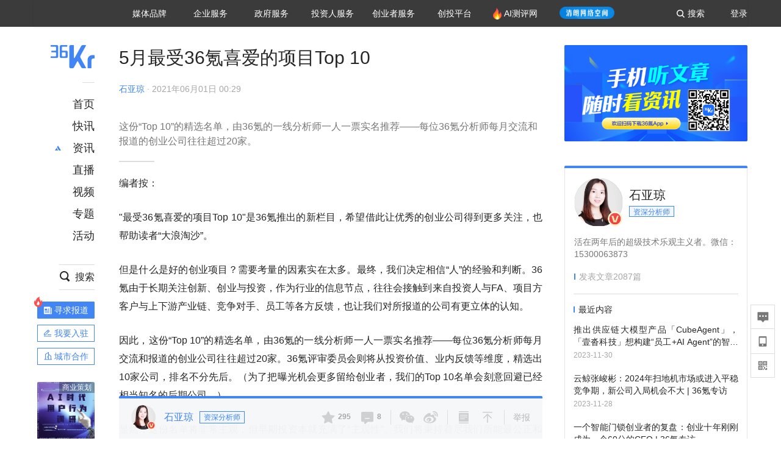

--- FILE ---
content_type: text/html; charset=utf-8
request_url: https://36kr.com/p/1248112209405442
body_size: 39957
content:
<!doctype html>
<html data-path="/p/:id">
<head>
    <meta charset="UTF-8">
    <meta name="viewport"
          content="width=device-width, user-scalable=no, initial-scale=1.0, maximum-scale=1.0, minimum-scale=1.0, viewport-fit=cover">
    <meta http-equiv="X-UA-Compatible" content="ie=edge">
    <meta name="og:url" content="https://36kr.com/p/1248112209405442"><meta name="og:type" content="article"><meta property="article:published_time" content="2026-01-22T01:38:47+08:00"><meta data-react-helmet="true" name="baidu-site-verification" content="ET7tYDCqIv"/><meta data-react-helmet="true" name="shenma-site-verification" content="8d43b014716644e38cc8fff2051c47a0_1623316092"/><meta data-react-helmet="true" name="360-site-verification" content="b14201a8708468357bd6fab4ad556b78"/><meta data-react-helmet="true" name="sogou_site_verification" content="5ZZdpkOf3U"/><meta data-react-helmet="true" name="renderer" content="webkit"/><meta data-react-helmet="true" name="apple-mobile-web-app-title" content="Title"/><meta data-react-helmet="true" name="apple-mobile-web-app-capable" content="yes"/><meta data-react-helmet="true" name="apple-mobile-web-app-status-bar-style" content="black"/><meta data-react-helmet="true" name="HandheldFriendly" content="True"/><meta data-react-helmet="true" name="MobileOptimized" content="320"/><meta data-react-helmet="true" name="applicable-device" content="pc"/><meta data-react-helmet="true" name="format-detection" content="telephone=no"/><meta data-react-helmet="true" property="og:description" content="这份“Top 10”的精选名单，由36氪的一线分析师一人一票实名推荐——每位36氪分析师每月交流和报道的创业公司往往超过20家。"/><meta data-react-helmet="true" property="og:image" content="https://img.36krcdn.com/20210601/v2_487efcbd05c2468aa4092eb916ec9447_img_png?x-oss-process=image/resize,m_mfit,w_600,h_400,limit_0/crop,w_600,h_400,g_center"/><meta data-react-helmet="true" property="og:title" content="5月最受36氪喜爱的项目Top 10-36氪"/><meta data-react-helmet="true" name="description" content="这份“Top 10”的精选名单，由36氪的一线分析师一人一票实名推荐——每位36氪分析师每月交流和报道的创业公司往往超过20家。"/><meta data-react-helmet="true" name="keywords" content="创业"/>
    <title data-react-helmet="true">5月最受36氪喜爱的项目Top 10-36氪</title>
    <link href="//staticx.36krcdn.com/36kr-web/static/app.6de6ab57.css" rel="stylesheet" />
    <link rel="stylesheet" type="text/css" href="//staticx.36krcdn.com/36kr-web/static/article.3d2d170d.css">
    
    <link data-react-helmet="true" href="/favicon.ico" rel="shortcut icon" type="image/vnd.microsoft.icon"/><link data-react-helmet="true" rel="dns-prefetch" href="//sta.36krcdn.com"/><link data-react-helmet="true" rel="dns-prefetch" href="//pic.36krcdn.com"/><link data-react-helmet="true" rel="dns-prefetch" href="//static.36krcdn.com"/><link data-react-helmet="true" rel="dns-prefetch" href="//img.36krcdn.com"/><link data-react-helmet="true" rel="dns-prefetch" href="//file.36krcdn.com"/><link data-react-helmet="true" rel="alternate" media="only screen and(max-width: 640px)" href="https://m.36kr.com/p/1248112209405442"/><link data-react-helmet="true" rel="canonical" href="https://36kr.com/p/1248112209405442"/><script data-react-helmet="true" >
      window.WEIXINSHARE = {
        shareTitle: "36氪_让一部分人先看到未来",
        shareImg: "https://img.36krcdn.com/20191024/v2_1571894049839_img_jpg",
        imgUrl: "https://img.36krcdn.com/20191024/v2_1571894049839_img_jpg",
        shareDesc: "36氪为您提供创业资讯、科技新闻、投融资对接、股权投资、极速融资等创业服务，致力成为创业者可以依赖的创业服务平台，为创业者提供最好的产品和服务。"
      }
    </script><script data-react-helmet="true" >
      // sem 统计代码
      var _hmt= _hmt||[];
      (function(){
        var hm = document.createElement("script");
        hm.src = "https://hm.baidu.com/hm.js?1684191ccae0314c6254306a8333d090";
        var s = document.getElementsByTagName("script")[0];
        s.parentNode.insertBefore(hm,s);
      })();
    </script><script data-react-helmet="true" >
      //百度统计代码
      var _hmt = _hmt || [];
      (function () {
          var hm = document.createElement('script');
          hm.src = "https://hm.baidu.com/hm.js?713123c60a0e86982326bae1a51083e1";
          var s = document.getElementsByTagName('script')[0];
          s.parentNode.insertBefore(hm, s);
      })();
    </script><script data-react-helmet="true" >
        // 给百度seo主动推送,  文明确认
        (function () {
          var bp = document.createElement('script');
          var curProtocol = window.location.protocol.split(':')[0];
          if (curProtocol === 'https') {
            bp.src = 'https://zz.bdstatic.com/linksubmit/push.js';
          }
          else {
            bp.src = 'http://push.zhanzhang.baidu.com/push.js';
          }
          var s = document.getElementsByTagName("script")[0];
          s.parentNode.insertBefore(bp, s);
        })();
      </script><script data-react-helmet="true" >
        // 神策统计代码
        (function(para) {
          var p = para.sdk_url, n = para.name, w = window, d = document, s = 'script',x = null,y = null;
          w['sensorsDataAnalytic201505'] = n;
          w[n] = w[n] || function(a) {return function() {(w[n]._q = w[n]._q || []).push([a, arguments]);}};
          var ifs = ['track','quick','register','registerPage','registerOnce','trackSignup', 'trackAbtest', 'setProfile','setOnceProfile','appendProfile', 'incrementProfile', 'deleteProfile', 'unsetProfile', 'identify','login','logout','trackLink','clearAllRegister','getAppStatus'];
          for (var i = 0; i < ifs.length; i++) {
            w[n][ifs[i]] = w[n].call(null, ifs[i]);
          }
          if (!w[n]._t) {
            x = d.createElement(s), y = d.getElementsByTagName(s)[0];
            x.async = 1;
            x.src = p;
            x.setAttribute('charset','UTF-8');
            y.parentNode.insertBefore(x, y);
            w[n].para = para;
          }
        })({
          sdk_url: 'https://static.sensorsdata.cn/sdk/1.12.5/sensorsdata.min.js',
          heatmap_url: 'https://static.sensorsdata.cn/sdk/1.12.5/heatmap.min.js',
          name: 'sa',
          web_url: 'https://data.corp.36kr.com/',
          server_url: "https://36kr.com/global/sensors/sa/sa",
          heatmap:{
            //default 表示开启，自动采集 $WebClick 事件，可以设置 'not_collect' 表示关闭。
            clickmap:'default',
            //default 表示开启，自动采集 $WebStay 事件，可以设置 'not_collect' 表示关闭。
            scroll_notice_map:'default'
          },
          source_type: {
            search: ['//baidu.com', 'cn.bing.com', '//sm.cn', 'quark.sm.cn'],
            social: ['.facebook.com'],
          },
          show_log: false,
        });
        (function(){
          const cookies = {};
          document.cookie.split('; ').forEach((c) => {
            const key = c.split('=')[0];
            const value = c.split('=')[1];
            cookies[key] = value;
          });
          const userid = cookies["userId"];
          const cid = cookies["kr_stat_uuid"];
          if (userid) {
            sa.login(userid);
          } else {
            sa.login(cid);
          }

          sa.quick('autoTrack');
        })();
      </script><script data-react-helmet="true" >
      window.WEIXINSHARE = {
        shareTitle: "5月最受36氪喜爱的项目Top 10-36氪",
        shareImg: "https://img.36krcdn.com/20210601/v2_487efcbd05c2468aa4092eb916ec9447_img_png?x-oss-process=image/resize,m_mfit,w_600,h_400,limit_0/crop,w_600,h_400,g_center",
        imgUrl: "https://img.36krcdn.com/20210601/v2_487efcbd05c2468aa4092eb916ec9447_img_png?x-oss-process=image/resize,m_mfit,w_600,h_400,limit_0/crop,w_600,h_400,g_center",
        shareDesc: "这份“Top 10”的精选名单，由36氪的一线分析师一人一票实名推荐——每位36氪分析师每月交流和报道的创业公司往往超过20家。"
      }
    </script><script data-react-helmet="true" >
      (function () {
        var bp = document.createElement('script');
        var curProtocol = window.location.protocol.split(':')[0];
        if (curProtocol === 'https') {
          bp.src = 'https://zz.bdstatic.com/linksubmit/push.js';
        }
        else {
          bp.src = 'http://push.zhanzhang.baidu.com/push.js';
        }
        var s = document.getElementsByTagName("script")[0];
        s.parentNode.insertBefore(bp, s);
      })();
      </script><script data-react-helmet="true" >
        window.onload = function () {
          if (window.appletSa || sessionStorage.getItem('appletSa')) {
            sessionStorage.setItem('appletSa', window.appletSa || sessionStorage.getItem('appletSa'))
            sa.track('MediaPageVIew', {media_event_value: window.appletSa})
          }
        }
      </script><script>var __assign = (this && this.__assign) || function () {
    __assign = Object.assign || function(t) {
        for (var s, i = 1, n = arguments.length; i < n; i++) {
            s = arguments[i];
            for (var p in s) if (Object.prototype.hasOwnProperty.call(s, p))
                t[p] = s[p];
        }
        return t;
    };
    return __assign.apply(this, arguments);
};
// 埋点需求详情 https://shimo.im/sheets/aJg66OpLVX0PGC28/
/*****工具方法*****/
function isNumber(path) {
    return !isNaN(Number(path));
}
function isObj(key) {
    return typeof key === 'object';
}
/**
 * 判断obj中是否有key这个属性
 * @param obj {object}
 * @param key {string}
 */
function objHasKey(obj, key) {
    return obj.hasOwnProperty(key);
}
/**
 * @param {{
  *  control: Boolean,
  *  key: string,
  *  value: string,
  *  data?: obj,
  *  elseValue?: string
  * }} option
  *
  * 参数说明：
  * control 判断条件
  * data 最终返回的对象
  * key 添加到data中的属性
  * value 要添加的值
  * elseValue 如果control不成立，添加到data的值 传入此参数则添加，不传则不会添加
  */
function setProperty(option) {
    var _a = option.data, data = _a === void 0 ? {} : _a, key = option.key, value = option.value, control = option.control, elseValue = option.elseValue;
    if (control) {
        data[key] = value;
    }
    else if (elseValue) {
        data[key] = elseValue;
    }
    return data;
}
function getClass(attributes) {
    var classObj = attributes.class || {};
    return classObj.value || "";
}
var Platform;
(function (Platform) {
    Platform["H5"] = "H5";
    Platform["WEB"] = "web";
})(Platform || (Platform = {}));
;
function judgePlatform(userAgent) {
    if (!userAgent && typeof window !== 'undefined') {
        userAgent = navigator.userAgent;
    }
    if (!userAgent)
        return Platform.WEB;
    if (userAgent.match(/iPad|iPhone/i)) {
        return Platform.H5;
    }
    else if (userAgent.match(/Android/i)) {
        return Platform.H5;
    }
    return Platform.WEB;
}
/*****工具方法end*****/
/**
 * 统计点击跳转外链的数据
 * 包括media_content_id、media_event_value、source_id、media_source
 * @param {String} hrefValue
 */
function externalLink(hrefValue) {
    var data = {};
    var externalLinkList = [
        { pathKey: '/', mediaSourceValue: 'page_home' },
        { pathKey: 'p', mediaSourceValue: 'article' },
        { pathKey: 'newsflashes', mediaSourceValue: 'newsflash', subPathNotNumMediaSourceValue: 'page_newsflashes' },
        { pathKey: 'topics', mediaSourceValue: 'topics' },
    ];
    var pathInfo = new PathInfo(window.location.pathname);
    // 记录外链url
    data.media_content_id = hrefValue;
    // 详情页中（当前地址包含ID），含有外链，发送source_id
    Object.assign(data, setProperty({
        control: isNumber(pathInfo.sub),
        key: 'source_id',
        value: pathInfo.sub,
    }));
    // 地方站 外链记录media_event_value
    if (pathInfo.root === 'local') {
        data.media_event_value = 'local_' + pathInfo.sub;
    }
    return Object.assign(data, genMediaSource(externalLinkList, isNumber(pathInfo.sub)));
}
/**
 * 统计点击跳转www.36kr.com内链的数据
 * 根据主站路由规则,分析点击的地址
 * 收集source_id、media_source、media_event_value、media_content_type、media_content_id
 * @param {String} hrefValue
 * @param {String} className 点击的a标签所带class
 */
function internalLink(hrefValue, className) {
    var pageInfo = new PageInfo(hrefValue);
    var data = {};
    /* 聚合页跳转id */
    Object.assign(data, setProperty({
        control: pageInfo.currentPath.sub && isNumber(pageInfo.currentPath.sub) && pageInfo.destPath.sub && isNumber(pageInfo.destPath.sub),
        key: 'source_id',
        value: pageInfo.currentPath.sub,
    }));
    /* 搜索结果、资讯、地方 */
    Object.assign(data, genMediaEventValue(hrefValue));
    // 文章详情含有跳转链接
    Object.assign(data, setProperty({
        control: pageInfo.currentPath.root === 'p' && isNumber(pageInfo.currentPath.sub) && isNumber(pageInfo.destPath.sub),
        key: 'media_source',
        value: 'article',
    }));
    /* 不同页面，进入详情页 */
    Object.assign(data, intoDetailPage(pageInfo.destPath.sub));
    /* 添加media_conten_type 针对相应页面添加属性 */
    Object.assign(data, genContentTypeAndId(hrefValue, className));
    return data;
}
/**
 * 获取media_event_value统一方法
 * 点击搜索结果list和地方站list跳转到详情页
 * @param currentPath
 * @param subHref
 */
function genMediaEventValue(hrefValue) {
    var data = {};
    var key = 'media_event_value';
    var pageInfo = new PageInfo(hrefValue);
    var genMediaEventValueList = [
        { pathKey: 'search', subPathList: [
                { key: 'articles', value: 'search_articles' },
                { key: 'newsflashes', value: 'search_flashnews' },
                { key: 'video', value: 'search_videos' },
                { key: 'monographic', value: 'search_topics' },
                { key: 'user', value: 'search_writer' },
            ] },
        { pathKey: 'information', subPathList: [
                'web_news', 'contact', 'enterpriseservice', 'happy_life', 'travel',
                'real_estate', 'web_recommend', 'technology', { key: 'zhichang', value: 'web_zhichang' }, 'innovate',
            ] },
        { pathKey: 'local' }
    ];
    for (var _i = 0, genMediaEventValueList_1 = genMediaEventValueList; _i < genMediaEventValueList_1.length; _i++) {
        var pathItem = genMediaEventValueList_1[_i];
        if (pageInfo.currentPath.root === pathItem.pathKey) {
            if (pageInfo.currentPath.root === 'local') {
                // 城市
                data.media_event_value = 'local_' + pageInfo.currentPath.sub;
            }
            else {
                for (var _a = 0, _b = pathItem.subPathList; _a < _b.length; _a++) {
                    var subPathItem = _b[_a];
                    var value = isObj(subPathItem) ? subPathItem.value : subPathItem;
                    var subPathKey = isObj(subPathItem) ? subPathItem.key : subPathItem;
                    if (pageInfo.currentPath.sub === subPathKey) {
                        Object.assign(data, setProperty({
                            control: isNumber(pageInfo.destPath.sub),
                            key: key,
                            value: value,
                        }));
                    }
                }
            }
        }
    }
    return data;
}
/**
 * 不同页面点击详情链接跳转到详情页，添加media_source
 * @param subHref
 */
function intoDetailPage(subHref) {
    var pathInfo = new PathInfo(window.location.pathname);
    var intoDetailPageList = [
        { pathKey: '/', mediaSourceValue: 'page_home' },
        { pathKey: '/video', mediaSourceValue: 'page_video' },
        { pathKey: '/topics', mediaSourceValue: 'page_topics' },
        { pathKey: 'newsflashes', control: isNumber(pathInfo.sub), mediaSourceValue: 'newsflash', subPathNotNumMediaSourceValue: 'page_newsflashes' },
        { pathKey: 'information', mediaSourceValue: 'page_information' },
        { pathKey: 'search', mediaSourceValue: 'page_search' },
        { pathKey: 'Calendar', mediaSourceValue: 'calendar' },
        { pathKey: 'user', mediaSourceValue: 'user' },
        { pathKey: 'motif', mediaSourceValue: 'motif' },
        { pathKey: 'topics', mediaSourceValue: 'topics' },
        { pathKey: 'video', mediaSourceValue: 'video' },
        { pathKey: 'audio', mediaSourceValue: 'audio' },
    ];
    return genMediaSource(intoDetailPageList, isNumber(subHref));
}
/**
 * 获取media_source统一方法
 * 记录从何处跳转到的详情页
 * @param pathList
 * @param control
 */
function genMediaSource(pathList, control) {
    var pathInfo = new PathInfo(window.location.pathname);
    var key = 'media_source';
    var data = {};
    for (var _i = 0, pathList_1 = pathList; _i < pathList_1.length; _i++) {
        var pathItem = pathList_1[_i];
        if (pathInfo.path === pathItem.pathKey) {
            data.media_source = pathItem.mediaSourceValue;
        }
        else if (pathInfo.root === pathItem.pathKey && pathInfo.sub) {
            Object.assign(data, setProperty({
                control: objHasKey(pathItem, 'control') ? pathItem.control : control,
                key: key,
                value: pathItem.mediaSourceValue,
                elseValue: pathItem.subPathNotNumMediaSourceValue || null,
            }));
        }
    }
    return data;
}
/**
 * 记录跳转到的具体内容类型和具体内容id
 * @param hrefValue
 * @param className
 */
function genContentTypeAndId(hrefValue, className) {
    // 设置media_content_type和media_content_id
    var pageInfo = new PageInfo(hrefValue);
    var genContentTypeAndIdList = [
        {
            key: 'p',
            setData: {
                media_content_type: 'article',
                media_content_id: pageInfo.destPath.sub,
            }
        },
        {
            key: 'newsflashes',
            setData: {
                media_content_type: 'flashnews',
                media_content_id: pageInfo.destPath.sub,
            }
        },
        {
            key: 'video',
            setData: {
                media_content_type: 'video',
                media_content_id: pageInfo.destPath.sub,
            }
        },
        {
            key: 'v-video',
            setData: {
                media_content_type: 'video_portrait',
                media_content_id: pageInfo.destPath.sub,
            }
        },
        {
            key: 'topics',
            setData: {
                media_content_type: 'topic',
                media_content_id: pageInfo.destPath.sub,
            }
        },
        {
            key: 'motif',
            setData: {
                media_content_type: (function () {
                    // TODO 这里声明了一个自执行函数，判断是否为商业主题后，给media_conten_type不同的值，可否优化?
                    var isMotifList = pageInfo.currentPath.root === 'motif-catalog' && pageInfo.currentPath.sub === 'recomend';
                    var isHomeEntry = className.includes('businessMotifHome-main-item-top-a');
                    var isBusinessMotif = isMotifList || isHomeEntry;
                    return isBusinessMotif ? 'business_motif' : 'motif';
                })(),
                media_content_id: pageInfo.destPath.sub,
            }
        },
        {
            key: 'user',
            setData: {
                media_content_type: 'user',
                media_content_id: pageInfo.destPath.sub,
            }
        },
        {
            key: 'column',
            setData: {
                media_content_type: 'audio',
                media_content_id: pageInfo.destPath.sub,
            }
        },
    ];
    var data = {};
    if (!isNumber(pageInfo.destPath.sub))
        return data;
    for (var _i = 0, genContentTypeAndIdList_1 = genContentTypeAndIdList; _i < genContentTypeAndIdList_1.length; _i++) {
        var hrefItem = genContentTypeAndIdList_1[_i];
        if (pageInfo.destPath.root === hrefItem.key) {
            data = hrefItem.setData;
        }
    }
    return data;
}
/**
 * 根据高阶组件中，向a标签插入的属性
 * 收集对应的广告信息 和 从哪个具体推荐位跳转到的详情页
 * 对应的广告信息有
 * @param elementTarget 点击的a标签
 */
function genPropertyAccordingToAttribute(elementTarget) {
    // 推荐位跳转到详情页
    var operation_list = elementTarget.getAttribute('sensors_operation_list');
    // 运营位上具体第几帧、第几位、日签的日期
    var index_num = elementTarget.getAttribute('sensors_index_num');
    // 广告事件： 1、曝光  2、点击
    var operate_type = elementTarget.getAttribute('sensors_operate_type');
    // 具体广告位置id
    var position_id = elementTarget.getAttribute('sensors_position_id');
    // 具体广告的plan_id
    var plan_id = elementTarget.getAttribute('sensors_media_content_id');
    var genPropertyAccordingToAttributeList = [
        {
            control: operation_list === 'page_flow' && window.location.pathname === '/',
            key: 'operation_list',
            value: 'latest_articles',
            elseValue: 'page_flow'
        },
        {
            control: operation_list === 'banner',
            key: 'operation_list',
            value: 'banner'
        },
        {
            control: operation_list === 'banner_right',
            key: 'operation_list',
            value: 'banner_right'
        },
        {
            control: operation_list === 'author_latest_article',
            key: 'operation_list',
            value: 'author_latest_article'
        },
        {
            control: operation_list === 'specialtopic_recommend',
            key: 'operation_list',
            value: 'specialtopic_recommend'
        },
        {
            control: operation_list === 'video_recommend',
            key: 'operation_list',
            value: 'video_recommend'
        },
        {
            control: operation_list === 'dailyword',
            key: 'operation_list',
            value: 'dailyword'
        },
        {
            control: operation_list === 'latest_newsflash',
            key: 'operation_list',
            value: 'latest_newsflash'
        },
        {
            control: operation_list === 'business_motif',
            key: 'operation_list',
            value: 'business_motif'
        },
        {
            control: operation_list === 'hotlist',
            key: 'operation_list',
            value: 'hotlist'
        },
        {
            control: operation_list === 'latest_videos',
            key: 'operation_list',
            value: 'latest_videos'
        },
        {
            control: operation_list === 'recommend_motif',
            key: 'operation_list',
            value: 'recommend_motif'
        },
        {
            control: operation_list === 'hot_author',
            key: 'operation_list',
            value: 'hot_author'
        },
        {
            control: operation_list === 'next_card',
            key: 'operation_list',
            value: 'next_card'
        },
        {
            control: index_num,
            key: 'media_index_number',
            value: index_num
        },
        {
            control: operate_type,
            key: 'operate_type',
            value: operate_type
        },
        {
            control: position_id,
            key: 'position_id',
            value: position_id
        },
        {
            control: plan_id,
            key: 'media_content_id',
            value: plan_id
        },
        {
            control: operate_type || position_id,
            key: 'media_content_type',
            value: 'ad'
        },
        {
            control: position_id === '827' || operation_list === 'home_top',
            key: 'operation_list',
            value: 'home_top'
        },
        {
            control: position_id === '817',
            key: 'operation_list',
            value: 'article_bottom'
        },
        {
            control: position_id === '835',
            key: 'operation_list',
            value: 'comment_bottom'
        },
    ];
    var data = {};
    for (var _i = 0, genPropertyAccordingToAttributeList_1 = genPropertyAccordingToAttributeList; _i < genPropertyAccordingToAttributeList_1.length; _i++) {
        var infoItem = genPropertyAccordingToAttributeList_1[_i];
        Object.assign(data, setProperty(infoItem));
    }
    return data;
}
// 暴露给神策api的方法，此方法返回的object，神策会统一收集上报
function manualMain(elementTarget) {
    if (elementTarget.tagName.toLowerCase() !== 'a')
        throw Error('目前只收集点击a标签所跳转的信息');
    // TODO: 需要区分H5还是web
    var data = {
        platform: judgePlatform(window &&
            window.initialState &&
            window.initialState.navigator &&
            window.initialState.navigator.userAgent)
    };
    var attributes = elementTarget.attributes;
    var hrefObj = attributes.href || {};
    var className = getClass(attributes);
    var hrefValue = hrefObj.value || "";
    if ((/(http|ftp|https):\/\//.test(hrefValue) && !hrefValue.includes('36kr.com')) ||
        (/(http|ftp|https):\/\//.test(hrefValue) && hrefValue.includes('36kr.com/api/ad/'))) {
        Object.assign(data, externalLink(hrefValue));
    }
    else {
        var internalLinkHrefValue = hrefValue;
        if (hrefValue.includes('36kr.com'))
            internalLinkHrefValue = hrefValue.split('36kr.com')[1];
        Object.assign(data, internalLink(internalLinkHrefValue, className));
    }
    // 通过标签属性，添加相关信息
    Object.assign(data, genPropertyAccordingToAttribute(elementTarget));
    return data;
}
/**
 * 根据传入的地址生成路径信息
 */
var PathInfo = /** @class */ (function () {
    function PathInfo(path) {
        this.path = path;
        var pathArr = path.split('/').filter(function (x) { return x !== ""; });
        this.root = pathArr[0];
        this.sub = pathArr[1];
    }
    return PathInfo;
}());
// 分析当前地址和传入的地址，生成当前页面的地址信息，方便业务中的数据分析
var PageInfo = /** @class */ (function () {
    function PageInfo(href) {
        this.destPath = __assign({}, new PathInfo(href), new SourcePath(href));
        this.currentPath = __assign({}, new PathInfo(window.location.pathname), new SourcePath(window.location.pathname));
    }
    return PageInfo;
}());
var SourcePath = /** @class */ (function () {
    function SourcePath(href) {
        this.group = SourcePath.groupFn(href);
    }
    SourcePath.groupFn = function (href) {
        var pathInfo = new PathInfo(href);
        if (pathInfo.sub && isNumber(pathInfo.sub)) {
            return 'content';
        }
        else {
            return 'default';
        }
    };
    return SourcePath;
}());
// 区分埋点的“关键事件”
function getCaseKey(data) {
    if (data.hasOwnProperty('operate_type') ||
        data.hasOwnProperty('position_id')) {
        return 'MediaWebAD';
    }
    else {
        return 'MediaWebRead';
    }
}
function coverTagAClickEvent() {
    // document.querySelectorAll('a').forEach(item => {
    document.getElementById('app').addEventListener('click', function (e) {
        // 兼容性处理
        var event = e || window.event;
        var eventPath = event.path || [];
        var target = eventPath.filter(function (x) {
            return x && x.nodeName && x.nodeName.toLocaleLowerCase() === 'a';
        });
        // 判断是否匹配目标元素
        if (target.length !== 0) {
            var elementTarget = target[target.length - 1];
            if (elementTarget.getAttribute('sensors_do_not_send_data'))
                return;
            var targetValue_1 = elementTarget.getAttribute('target');
            var targetHref = elementTarget.getAttribute('href');
            var url_1 = elementTarget.href;
            var data = manualMain(elementTarget);
            if (!targetHref)
                return;
            if (!targetValue_1)
                e.preventDefault();
            if (window.sa && window.sa.track) {
                window.sa.track(getCaseKey(data), data, function () {
                    if (!targetValue_1)
                        location.href = url_1;
                });
            }
            else {
                if (!targetValue_1)
                    location.href = url_1;
            }
        }
    });
    // });
}
// 手动埋点内容
window.onload = function () {
    setTimeout(function () {
        coverTagAClickEvent();
    }, 0);
};

//# sourceMappingURL=main.js.map
</script>
</head>
<body>
<div id="app"><div class="kr-article-box"><div class="box-kr-article-new-y"><div class="kr-layout"><div></div><div class="kr-layout-main clearfloat"><div class="kr-header " style="opacity:1;transform:translateY(-0px)"><div class="kr-header-main "><div class="kr-header-content"><div class="user-login" style="display:none"><img alt="" class="user-pic"/><div class="pull-down"><a class="ellipsis-1 user-name" title="" href="/usercenter/basicinfo" target="_blank" rel="noopener noreferrer"></a><a class="ellipsis-1 " title="账号设置" href="/usercenter/account-password" target="_blank" rel="noopener noreferrer">账号设置</a><a class="ellipsis-1 " title="我的关注" href="/usercenter/follow" target="_blank" rel="noopener noreferrer">我的关注</a><a class="ellipsis-1 " title="我的收藏" href="/usercenter/favorite" target="_blank" rel="noopener noreferrer">我的收藏</a><a class="ellipsis-1 " title="申请的报道" href="/seek-report-new?tabKey=2" target="_blank" rel="noopener noreferrer">申请的报道</a><a class="ellipsis-1 " title="退出登录" target="_blank" rel="noopener noreferrer">退出登录</a></div></div><div class="user-login" style="display:inline-block"><div class="text">登录</div></div><div class="kr-header-search-entry clearfloat"><div class="search-button"><span class="search-icon"></span><span class="search-text weight-bold">搜索</span></div></div><div><ul class="business-nav"><li class="nav-wrapper nav-wrapper-two-col"><div class="sub-nav-wrapper" style="transform:scaleY(0.11764705882352941);transition-duration:0.7083333333333334s"><div class="sub-nav-item"><a class="sub-nav-name " href="https://img.36krcdn.com/hsossms/20230605/v2_384be8e4c1e942a28cf13a2e427fe211@18900718_oswg78404oswg320oswg320_img_png" target="_blank" rel="noopener noreferrer"><span>36氪Auto</span></a></div><div class="sub-nav-item"><a class="sub-nav-name " href="https://img.36krcdn.com/hsossms/20230605/v2_636063907bdc44389b46e7db9c761a38@18900718_oswg62424oswg320oswg320_img_png" target="_blank" rel="noopener noreferrer"><span>数字时氪</span></a></div><div class="sub-nav-item"><a class="sub-nav-name " href="https://img.36krcdn.com/hsossms/20230210/v2_38d1cdabc8404b00806de58cbedb3b7b_oswg27031oswg320oswg320_img_png" target="_blank" rel="noopener noreferrer"><span>未来消费</span></a></div><div class="sub-nav-item"><a class="sub-nav-name " href="https://img.36krcdn.com/hsossms/20230605/v2_da74c43ba887426f8fbccaede691b844@18900718_oswg76573oswg320oswg320_img_png" target="_blank" rel="noopener noreferrer"><span>智能涌现</span></a></div><div class="sub-nav-item"><a class="sub-nav-name " href="https://img.36krcdn.com/hsossms/20230209/v2_8c2233c88a854c6496ff4f7842a9f9dd_oswg17629oswg320oswg320_img_png" target="_blank" rel="noopener noreferrer"><span>未来城市</span></a></div><div class="sub-nav-item"><a class="sub-nav-name " href="https://img.36krcdn.com/hsossms/20230605/v2_632f36f1c5904a539a1e57efe4497e3a@18900718_oswg63630oswg320oswg320_img_png" target="_blank" rel="noopener noreferrer"><span>启动Power on</span></a></div><div class="sub-nav-item"><a class="sub-nav-name " href="http://letschuhai.com" target="_blank" rel="noopener noreferrer"><span>36氪出海</span></a></div><div class="sub-nav-item"><a class="sub-nav-name " href="https://img.36krcdn.com/hsossms/20230605/v2_89fa42090fae495ca5e45ba921ee42ff@18900718_oswg65306oswg320oswg320_img_png" target="_blank" rel="noopener noreferrer"><span>36氪研究院</span></a></div><div class="sub-nav-item"><a class="sub-nav-name " href="https://img.36krcdn.com/hsossms/20231204/v2_3b8447ffdda24a38a30fd839fd934baa@000000_oswg40121oswg430oswg430_img_jpeg" target="_blank" rel="noopener noreferrer"><span>潮生TIDE</span></a></div><div class="sub-nav-item"><a class="sub-nav-name " href="https://img.36krcdn.com/hsossms/20230605/v2_c4720503500642d294b5be04064ef870@18900718_oswg58529oswg320oswg320_img_png" target="_blank" rel="noopener noreferrer"><span>36氪企服点评</span></a></div><div class="sub-nav-item"><a class="sub-nav-name " href="https://img.36krcdn.com/hsossms/20230209/v2_d6d3f8b57fa04507915c48adf0f9620d_oswg16586oswg320oswg320_img_png" target="_blank" rel="noopener noreferrer"><span>36氪财经</span></a></div><div class="sub-nav-item"><a class="sub-nav-name " href="https://img.36krcdn.com/hsossms/20230605/v2_efc94b0cce7043dbac883c1dfe00c810@18900718_oswg57046oswg320oswg320_img_png" target="_blank" rel="noopener noreferrer"><span>职场bonus</span></a></div><div class="sub-nav-item"><a class="sub-nav-name " href="https://img.36krcdn.com/hsossms/20230209/v2_9eb02027be264174b61b9d49c391ca75_oswg15571oswg320oswg320_img_png" target="_blank" rel="noopener noreferrer"><span>36碳</span></a></div><div class="sub-nav-item"><a class="sub-nav-name " href="https://img.36krcdn.com/hsossms/20230605/v2_86f220b69e164751946d583b5472c857@18900718_oswg97988oswg320oswg320_img_png" target="_blank" rel="noopener noreferrer"><span>后浪研究所</span></a></div><div class="sub-nav-item"><a class="sub-nav-name " href="https://img.36krcdn.com/hsossms/20230209/v2_0c6a697748b54beea356d6e1f1fcec5f_oswg17066oswg320oswg320_img_png" target="_blank" rel="noopener noreferrer"><span>暗涌Waves</span></a></div><div class="sub-nav-item"><a class="sub-nav-name " href="https://img.36krcdn.com/hsossms/20230209/v2_2f845ed16244458d8887a5526c63c6d6_oswg17346oswg320oswg320_img_png" target="_blank" rel="noopener noreferrer"><span>硬氪</span></a></div><div class="sub-nav-item"><a class="sub-nav-name " href="https://img.36krcdn.com/hsossms/20251118/v2_d5e97c1ebb974011b0117c1338a9c747@000000_oswg146520oswg1280oswg1280_img_jpg" target="_blank" rel="noopener noreferrer"><span>氪睿研究院</span></a></div></div><div class="nav-label  "><span>媒体品牌</span></div></li><li class="nav-wrapper "><div class="sub-nav-wrapper" style="transform:scaleY(0.25);transition-duration:0.3333333333333333s"><div class="sub-nav-item"><a class="sub-nav-name " href="https://q.36kr.com" target="_blank" rel="noopener noreferrer"><span>企业号</span></a></div><div class="sub-nav-item"><a class="sub-nav-name " href="https://www.36dianping.com/" target="_blank" rel="noopener noreferrer"><span>企服点评</span></a></div><div class="sub-nav-item"><a class="sub-nav-name " href="https://36kr.com/academe" target="_blank" rel="noopener noreferrer"><span>36Kr研究院</span></a></div><div class="sub-nav-item"><a class="sub-nav-name " href="https://innovation.36kr.com" target="_blank" rel="noopener noreferrer"><span>36Kr创新咨询</span></a></div></div><div class="nav-label  "><span>企业服务</span></div></li><li class="nav-wrapper "><div class="sub-nav-wrapper" style="transform:scaleY(0.5);transition-duration:0.16666666666666666s"><div class="sub-nav-item"><a class="sub-nav-name " href="https://www.36kr.com/p/2492318105786505" target="_blank" rel="noopener noreferrer"><span>核心服务</span></a></div><div class="sub-nav-item"><a class="sub-nav-name " href="https://36kr.com/policy" target="_blank" rel="noopener noreferrer"><span>城市之窗</span></a></div></div><div class="nav-label  "><span>政府服务</span></div></li><li class="nav-wrapper "><div class="sub-nav-wrapper" style="transform:scaleY(0.16666666666666666);transition-duration:0.5s"><div class="sub-nav-item"><a class="sub-nav-name " href="https://topics.36kr.com/topic/1645523444931974" target="_blank" rel="noopener noreferrer"><span>创投发布</span></a></div><div class="sub-nav-item"><a class="sub-nav-name " href="https://36kr.com/LPlan" target="_blank" rel="noopener noreferrer"><span>LP源计划</span></a></div><div class="sub-nav-item"><a class="sub-nav-name " href="https://36kr.com/VClub" target="_blank" rel="noopener noreferrer"><span>VClub</span></a></div><div class="sub-nav-item"><a class="sub-nav-name " href="https://36kr.com/organization/" target="_blank" rel="noopener noreferrer"><span>VClub投资机构库</span></a></div><div class="sub-nav-item"><a class="sub-nav-name " href="https://36kr.com/topics/1620276089894403" target="_blank" rel="noopener noreferrer"><span>投资机构职位推介</span></a></div><div class="sub-nav-item"><a class="sub-nav-name " href="https://pitchhub.36kr.com/audit-investor" target="_blank" rel="noopener noreferrer"><span>投资人认证</span></a></div></div><div class="nav-label  "><span>投资人服务</span></div></li><li class="nav-wrapper "><div class="sub-nav-wrapper" style="transform:scaleY(0.25);transition-duration:0.3333333333333333s"><div class="sub-nav-item"><a class="sub-nav-name " href="https://36kr.com/seek-report-new" target="_blank" rel="noopener noreferrer"><span>寻求报道</span></a></div><div class="sub-nav-item"><a class="sub-nav-name " href="https://img.36krcdn.com/hsossms/20230209/v2_95565530d4d94dc4ad904f3131c7b690_oswg23055oswg320oswg320_img_png" target="_blank" rel="noopener noreferrer"><span>36氪Pro</span></a></div><div class="sub-nav-item"><a class="sub-nav-name " href="https://topics.36kr.com/topic/1961250130199045" target="_blank" rel="noopener noreferrer"><span>创投氪堂</span></a></div><div class="sub-nav-item"><a class="sub-nav-name " href="https://36kr.com/project-form/settled" target="_blank" rel="noopener noreferrer"><span>企业入驻</span></a></div></div><div class="nav-label  "><span>创业者服务</span></div></li><li class="nav-wrapper "><div class="sub-nav-wrapper" style="transform:scaleY(Infinity);transition-duration:0s"></div><div class="nav-label  "><span>创投平台</span></div></li><li class="nav-wrapper "><div class="sub-nav-wrapper" style="transform:scaleY(Infinity);transition-duration:0s"></div><div class="nav-label  isHot"><span>AI测评网</span></div></li></ul></div><div class="wise-entry-box"><div class="wise-entry-box-box"><a href="https://36kr.com/topics/799051634713857" class="wise-entry-one" target="_blank" rel="noopener noreferrer"> </a><a href="http://www.bjjubao.org.cn/node_1606.html" class="wise-entry-two" target="_blank" rel="noopener noreferrer"> </a><a href="ttps://36kr.com/topics/799051634713857" class="wise-entry-three" target="_blank" rel="noopener noreferrer"> </a></div></div></div></div></div><div class="main-left"><div class="kr-sider-wrapper fixed " style="transform:translate(0, -0px) translateZ(0);top:44px"><div class="kr-sider "><a href="/" class="go-home clearfloat"><div class="logo"></div></a><div class="kr-sider-shadow-wrapper clearfloat"><div class="line"></div><ul class="kr-channel-nav"><li class="channel-item"><div class="sub-title"><a class="name weight-bold " href="/" id="home">首页</a></div></li><li class="channel-item"><div class="sub-title"><a class="name weight-bold " href="/newsflashes/" id="newsflash">快讯</a></div></li><li class="channel-item"><div class="sub-title"><span class="open-icon close"></span><a class="name weight-bold " href="/information/web_news/" id="information">资讯</a></div><div class="sub-list "><ul class="sub-list-right"><li class="sub-item"><a href="/information/web_recommend/" class="">推荐</a></li><li class="sub-item"><a href="/information/ccs/" class="">财经</a></li><li class="sub-item"><a href="/information/AI/" class="">AI</a></li><li class="sub-item"><a href="/information/aireport/" class="">自助报道</a></li><li class="sub-item"><a class="">城市</a></li></ul><ul class="sub-list-left"><li class="sub-item"><a href="/information/web_news/latest/" class="">最新</a></li><li class="sub-item"><a href="/information/contact/" class="">创投</a></li><li class="sub-item"><a href="/information/travel/" class="">汽车</a></li><li class="sub-item"><a href="/information/technology/" class="">科技</a></li><li class="sub-item"><a href="/information/shuzihua/" class="">专精特新</a></li></ul></div></li><li class="channel-item"><div class="sub-title"><a class="name weight-bold " href="/live/channel" id="liveChannel">直播</a></div></li><li class="channel-item"><div class="sub-title"><a class="name weight-bold " href="/video/" id="video">视频</a></div></li><li class="channel-item"><div class="sub-title"><a class="name weight-bold " href="/topics/" id="special-topic">专题</a></div></li><li class="channel-item"><div class="sub-title"><a class="name weight-bold " href="/activity" id="activity">活动</a></div></li><div class="local-list" style="display:none"><span class="triangle"></span></div></ul><div class="kr-search-entry clearfloat"><div class="search-button"><span class="search-icon"></span><span class="search-text weight-bold">搜索</span></div></div><div class="seek-report-wrap"><span class="hot-icon"></span><a href="/seek-report-new?t=1769017127671" class="seek-report" target="_blank" rel="noopener noreferrer nofollow"><span class="seek-report-icon"></span><span class="seek-report-text">寻求报道</span></a></div><div><div class="i-want-contribution"><span class="i-want-contribution-icon"></span><span class="i-want-contribution-text">我要入驻</span></div></div><a href="/station-business" class="station-business" target="_blank" rel="noopener noreferrer nofollow"><span class="station-business-icon"></span><span class="station-business-text">城市合作</span></a></div></div></div></div><div class="main-right "><div class="kr-layout-content"><div class="kr-article"><div class="kr-article-inner"><div class="article-detail-wrapper-box"><div><div class="article-left-container"><div class="article-content"><div class="article-mian-content"><div class="article-wrapper common-width"><div class="common-width"><div><h1 class="article-title margin-bottom-20 common-width">5月最受36氪喜爱的项目Top 10</h1><div class="article-title-icon common-width margin-bottom-40"><a class="title-icon-item item-a" href="/user/786" target="_blank" rel="nofollow noopener noreferrer">石亚琼</a><span class="title-icon-item item-time"><i>·</i>2021年06月01日 08:29</span></div><div class="summary">这份“Top 10”的精选名单，由36氪的一线分析师一人一票实名推荐——每位36氪分析师每月交流和报道的创业公司往往超过20家。</div></div></div><div class="common-width margin-bottom-20"><div class="common-width content articleDetailContent kr-rich-text-wrapper"><p>编者按：</p>
<p>"最受36氪喜爱的项目Top 10"是36氪推出的新栏目，希望借此让优秀的创业公司得到更多关注，也帮助读者“大浪淘沙”。</p>
<p>但是什么是好的创业项目？需要考量的因素实在太多。最终，我们决定相信“人”的经验和判断。36氪由于长期关注创新、创业与投资，作为行业的信息节点，往往会接触到来自投资人与FA、项目方客户与上下游产业链、竞争对手、员工等各方反馈，也让我们对所报道的公司有更立体的认知。</p>
<p>因此，这份“Top 10”的精选名单，由36氪的一线分析师一人一票实名推荐——每位36氪分析师每月交流和报道的创业公司往往超过20家。36氪评审委员会则将从投资价值、业内反馈等维度，精选出10家公司，排名不分先后。（为了把曝光机会更多留给创业者，我们的Top 10名单会刻意回避已经相当知名的后期公司。）</p>
<p>显然，这份名单将非常主观，但早期投资本就充满了“主观性”。我们将秉持着尽我们所能最公正和认真的态度来持续更新这份“Top 10”名单。这一栏目会每双周更新，每月1日、16日定期发布。</p>
<p>如果你对这一栏目有什么建议，欢迎与我们交流（syq@36kr.com、zhangting@36kr.com）。<br>以下为<strong>5月最受36氪喜爱的项目Top 10&nbsp;</strong></p>
<h3>项目名称：ACC超级饰</h3>
<p>推荐人：彭孝秋</p>
<p>项目已完成融资轮次：首轮</p>
<p>报道题目：36氪独家｜定位饰品界“Zara”的ACC超级饰完成近1亿美金首轮融资，兰馨亚洲领投</p>
<p>报道链接：https://36kr.com/p/1218018434552200</p>
<p>推荐理由：这公司是典型的工厂老板转型，在深圳靠自己开厂赚了很多钱，然后转型自己做品牌，期间尝试了2个品牌，花了自有资金1亿元。后来看到了饰品的机会，联合小米/名创优品在去年底成立了新公司。因为之前自有工厂和生产线6个，近15万平方米，4000人员工。早成为了小米、Costco、名创、迪士尼等客户的核心供应商，有非常强的设计、生产、制造、成本控制、品控等经验。所以这次公司高举高打，今年就要开500家店，计划4年上市。并且，6月就要宣布一个明星代言人，花了几千万，雷军和叶国富支持非常大。所以会陪伴这公司一直到IPO，见证所有过程。</p>
<p>&nbsp;</p>
<h3>项目名称：Ease</h3>
<p>推荐人：樊鑫</p>
<p>项目已完成融资轮次：天使轮</p>
<p>报道题目：Calm进军中国，「Ease」能复制海外市场的辉煌吗？</p>
<p>报道链接：https://36kr.com/p/1232452955935364</p>
<p>推荐理由：calm、headspace等企业的模式在海外已经得到了验证，从估值到盈利模式到应用场景，都得到了市场的认可。Ease在Calm的孵化下成立，主打中国市场，瞄准中国3亿多受到失眠困扰的群体，市场空间较大。从产品体验来看，初版已上线的产品体验还不错，面临的问题是如何快速获客及增长的问题。</p>
<p>&nbsp;</p>
<h3>项目名称：咚吃</h3>
<p>推荐人：思绮</p>
<p>项目已完成融资轮次：5000万A+轮融资</p>
<p>报道题目：36氪首发 | 「咚吃」完成5000万元A+轮融资，聚焦体重管理人群提供订阅制套餐</p>
<p>报道链接：<a target="_blank" rel="noopener noreferrer" href="https://www.36kr.com/p/1220174814826886">https://www.36kr.com/p/1220174814826886</a></p>
<p>推荐理由：健康消费赛道的新品牌在批量涌现，新品类、新载体、新人群…这个赛道充满了新的想象机会。但大市场下，新品牌的立根之本绝不仅仅来自于营销，越来越多的品牌开始向上溯源，构建供应链体系和产品力。</p>
<p>咚吃的定位从健康管理人群切入，提供订阅制健康正餐，通过成熟的冷链体系最大化产品种类和口感，有别于一般的代餐产品。针对核心产品体系，咚吃将优化重心放在产品工艺研发和冷链布点，帮助品牌在市场构建长期差异化竞争力。</p>
<p>&nbsp;</p>
<h3>项目名称：融数联智</h3>
<p>推荐人：真梓</p>
<p>项目已完成融资轮次：天使轮</p>
<p>报道题目：前水木清华执行董事创业，「融数联智」希望用隐私计算技术构建数据智能价值交换网络</p>
<p>报道链接：https://36kr.com/p/1237844486230661</p>
<p>推荐理由：隐私计算从去年开始引发投资热，今年随着监管趋势以及各地数据交易所的动向，热度依然不减。当前行业内号称在做隐私计算的公司至少有数十家，略头部的公司创始团队背景都比较闪耀。融数联智的创始人是前水木清华执行董事，之前做投资人时想投类似项目，但未发现合适标的遂下场创业。目前公司创始团队有来自华为、阿里以及银行领域的专家，分别负责技术、产品、交付等。在项目特点上，融数在提供隐私计算平台，拼合数据源上下游的基础上，也研发出硬件产品，希望提升隐私计算的运算效率。&nbsp;</p>
<p>&nbsp;</p>
<h3>项目名称：鲜沐</h3>
<p>推荐人：章婷</p>
<p>项目已完成融资轮次：B2轮</p>
<p>报道题目：36氪首发 |「鲜沐」完成B1及B2轮过亿元融资，从休闲餐饮切入餐饮B2B领域</p>
<p>报道链接：<a target="_blank" rel="noopener noreferrer" href="https://36kr.com/p/1218419958616706">https://36kr.com/p/1218419958616706</a>&nbsp;</p>
<p>推荐理由：以新式茶饮、咖啡、烘焙为代表的休闲餐饮赛道正在经历连锁化、规模化与品牌化的发展趋势。需求端的机会催生新餐饮品牌崛起的同时，也代表着供应链端的新机会点出现。能够为品牌提供优质、高效、稳定供应链服务，支撑品牌标准化扩张的服务商成为餐饮连锁基础设施建设的关键。鲜沐巧妙的从水果、乳品等休闲餐饮常用品类切入，并已完成单一区域验证，正在向全国铺开。创始团队同时拥有技术、线下运营、供应链整合等方面的经验。</p>
<p>&nbsp;</p>
<h3>项目名称：医维渡</h3>
<p>推荐人：蔡姝凝</p>
<p>项目已完成融资轮次：暂未融资</p>
<p>报道题目：健康险迅猛增长，「医维渡」签约中信湘雅，加速HMO模式落地</p>
<p>报道链接：https://36kr.com/p/1229565962670724</p>
<p>推荐理由：针对带病体的保险，是一个充满机遇与挑战的细分赛道。带病人群的保险意识更加强烈，有产品需求，但由于保险设计难度高，这个赛道中的保险产品还不多，处于起步期。</p>
<p>医维渡是专门针对各类带病人群的创新支付科技平台，先是以不孕不育症的带病体保险切入这一市场。这是一个明智的切入口，因为辅助生殖领域市场空间大，享有政策利好，辅助生殖的全部花费都不在医保范围内，而且患者的“管”与“不管”，治疗结果的差异比较大，这非常适合带病体保险的应用。从成果来看，医维渡已与若干家全国TOP医院及保险公司达成合作，近期与国内辅助生殖领域排名第一的<a target="_blank" rel="noopener noreferrer" href="https://36kr.com/projectDetails/202374">中信湘雅</a>生殖与遗传专科医院正式签订了全国独家合作。创始团队有连续创业经验，兼具保险开发、商业运营及医疗销售经验。</p>
<p>&nbsp;</p>
<h3>项目名称：法奥机器人</h3>
<p>推荐人：李汝晴</p>
<p>项目已完成融资轮次：Pre-A轮</p>
<p>报道题目：以高性价比推动协作机器人的普及应用，「法奥」已实现全核心部件的自研自产</p>
<p>报道链接：<a target="_blank" rel="noopener noreferrer" href="https://36kr.com/p/1221245107130759">https://36kr.com/p/1221245107130759</a></p>
<p>推荐理由：机器人普及化的问题一直都是关注机器人行业的人都极为关心的问题，相较于笨重的大型工业机器人，可以人机协作的小型协作机器人是近来备受关注的新机器人品种，2020年以来，市场的热门明星机器人项目，思灵、非夕、节卡都是协作机器人。而且有自主创新能力的机器人公司估值也一直水涨船高。但协作机器人核心要解决的问题有两个：一是成本价格仍较高，二是实用性/可用性上是否可靠。法奥则是市面上少有可以解决这两个问题的机器人公司，价格方面，以法奥焊接场景的典型客户为例，法奥平均每台设备替代两个人，平均投资回报周期仅2.48月；可用性上，其高精度力反馈方案也已经在行业头部客户中使用并获得了较高评价。文章发布后，金沙江立刻就来问了联系方式，公司也是在三个月内，完成了两轮融资。</p>
<p>&nbsp;</p>
<h3>项目名称：百特云享</h3>
<p>推荐人：咏仪</p>
<p>项目已完成融资轮次：Pre-A轮</p>
<p>报道题目：36氪首发｜百特云享获数千万元Pre-A轮融资，专注中大型企业低代码+无代码平台服务</p>
<p>报道链接：https://36kr.com/p/1211195758874761</p>
<p>推荐理由：低代码在去年阿里提出云钉一体之后持续火到今年，是今年的投资热点，百特云享报道发出后有近10家投资机构关注。从需求端来说，当前从中小企业到大企业都存在低代码+无代码的创业机会，但重点在于打哪个客户群/何种场景。百特云享的优势在于，首先创业一开始就选择了大企业的平台方向，虽投入重服务重，但壁垒也相对高。当前他们的主要大客户包括某互联网大厂，从只有数千人时一直服务到现在，服务了内部数千个流程。百特云享核心团队自2002年开始研发平台产品，拥有近20年从业经验。公司是从2000年代的BPM时代转型到现在的低代码，属于创业老兵。</p>
<p>&nbsp;</p>
<h3>项目名称：大橡科技</h3>
<p>推荐人：顿雨婷</p>
<p>项目已完成融资轮次：A轮</p>
<p>报道题目：36氪首发 | 用器官芯片加速新药研发，「大橡科技」获数千万元A轮融资</p>
<p>报道链接：https://36kr.com/p/1218708443140740</p>
<p>推荐理由：过去我国医药研发仍以仿制药研究为主，对临床前试验数据要求不高，导致国内市场对于器官芯片需求较低；但随着自主创新的崛起，研发过程中的不确定性风险也在激增，传统的2D细胞系模型和动物模型难以满足现有需求，器官芯片能极大解决上述问题，随着相关技术的成熟和应用，这一市场也在快速崛起。大橡科技是国内第一批推出商用器官芯片和公司，已和诸多跨国大药厂展开合作，技术得到了充分认证，且抢占了市场红利；另外，行业准入门槛较高，大橡科技目前竞争优势明显。</p>
<p>&nbsp;</p>
<h3>项目名称：清锋科技</h3>
<p>推荐人：李震寰</p>
<p>项目已完成融资轮次：B+轮</p>
<p>报道题目：36氪首发 | 鞋底之外拓展齿科、眼镜、鞋垫等市场，3D智造商「清锋科技」获亿元B+轮融资</p>
<p>报道链接：<a target="_blank" rel="noopener noreferrer" href="https://36kr.com/p/1231482590892678">https://36kr.com/p/1231482590892678</a>&nbsp;</p>
<p>推荐理由：3D打印领域的技术壁垒越来越低，熔融、金属、光固化等主流技术已经非常成熟。carbon3D、Desktop Metal的上市标志着3D打印已经成为制造业中的一个重要组成部分。企业间的竞争不再是单纯的软件、硬件、材料层面，更合理的商业模式变得愈发重要。清锋科技专注光固化3D打印，以提供行业解决方案为主、探索了把3D打印平台化。依托智能工厂，既可以提供企业级的ODM服务，也可以直接面对终端消费者，隐形牙套、个性化眼镜、鞋底和鞋垫等具有可观的市场前景。</p>
<p>&nbsp;</p>
<h2>5月最受36氪喜爱的项目TOP10 入围项目</h2>
<p>（备注：排名不分先后）</p>
<h3>项目名称：北辰青年</h3>
<p>推荐人：国佳佳</p>
<p>项目已完成融资轮次：战略融资</p>
<p>报道题目：<a target="_blank" rel="noopener noreferrer" href="https://36kr.com/p/1233542825497219">从青年人的线下活动发起,「北辰青年」未来重点是IP厂牌+青年人亚文化社群矩阵</a></p>
<p>报道链接：https://36kr.com/p/1233542825497219</p>
<p>&nbsp;</p>
<h3>项目名称：钟薛高</h3>
<p>推荐人：杨亚飞</p>
<p>项目已完成融资轮次：A轮</p>
<p>报道题目：36氪独家丨钟薛高完成2亿元A轮融资，走高端路线的雪糕新品牌</p>
<p>报道链接：<a target="_blank" rel="noopener noreferrer" href="https://36kr.com/p/1218098777870720">https://36kr.com/p/1218098777870720</a></p>
<p>&nbsp;</p>
<h3>项目名称：同光晶体</h3>
<p>推荐人：刘丽娜</p>
<p>项目已完成融资轮次：数亿元D轮的融资</p>
<p>报道题目：36氪独家 |「同光晶体」获数亿元D轮融资，第三代半导体材料市场爆发在即</p>
<p>报道链接：<a target="_blank" rel="noopener noreferrer" href="https://36kr.com/p/1229621948322180">https://36kr.com/p/1229621948322180</a></p>
<p>&nbsp;<br>&nbsp;</p>
<h3>项目名称：珞石机器人</h3>
<p>推荐人：杨逍</p>
<p>项目已完成融资轮次：C+轮</p>
<p>报道题目：「珞石机器人」完成2亿元C+轮融资，即将推出新控制系统xCore</p>
<p>报道链接：<a target="_blank" rel="noopener noreferrer" href="https://36kr.com/p/1244244715349510">https://36kr.com/p/1244244715349510</a></p>
<p>&nbsp;</p>
<h3>项目名称：北森</h3>
<p>推荐人：王与桐</p>
<p>项目已完成融资轮次：F轮</p>
<p>报道题目：一体化HR SaaS厂商「北森」完成2.6亿美元融资，预计明年IPO</p>
<p>报道链接：https://36kr.com/p/1219586587300484</p>
<p>如果你对To B 领域的报道感兴趣，欢迎扫码关注“数字时氪”公众号（微信ID：digital36kr）</p>
<p class="image-wrapper"><img data-img-size-val="900,409" src="https://file.36krcdn.com/20211203/v2_6a785ceeb35e46c28b666e1c7f7cff66_file_jfif?x-oss-process=image/format,jpg/interlace,1"></p>
<p class="img-desc">欢迎扫码关注“数字时氪”公众号（微信ID：digital36kr）</p>
<p>如果你对To B 领域的更多大佬思考感兴趣，欢迎报名参加12月13日36氪在上海举办的「2021中国数字化创新高峰论坛」。</p>
<p class="image-wrapper"><img data-img-size-val="1080,8006" src="https://file.36krcdn.com/20211203/v2_3c79599a7030454da05e9aa4e8adb6f0_file_jfif?x-oss-process=image/format,jpg/interlace,1"></p>
<p class="img-desc">欢迎报名参加12月13日36氪在上海举办的「2021中国数字化创新高峰论坛」。</p></div></div><div class="common-width"><div class="article-footer-txt"><p>本文由「<!-- -->石亚琼<!-- -->」原创出品， 转载或内容合作请点击 <a class="" target="_blank" href="/p/5093872">转载说明</a> ；违规转载必究。</p><p><a class="seek-report-link-btn" target="_blank" href="/seek-report-new?t=1769017127671">寻求报道</a></p></div><p class="footer-image_source">本文图片来自：<span>视觉中国</span></p></div></div></div></div><div class="ad87-box"></div><div class="thumb-up-box"><div class="thumb-inner"><div class="thumb-wrapper"><div class="backgroundImg-box-wrapper"><div class="backgroundImg-box showNormal"><span class="kr-article-tranistion-thumb  normalColor">+1</span><div class="thumbNum normalColor">43</div></div></div><p class="txt">好文章，需要你的鼓励</p></div></div></div><div class="navbar-wrapper"><div class="navbar-inner-box"><div class="kr-card"><div class="top-line" style="height:4px"></div><div class="kr-card-content article-detail-navbar"><div class="wrapper" style="width:100%;height:70px"><div class="inner"><a class="author-avrtar" href="/user/786" target="_blank" rel="noopener noreferrer"><div class="kr-avatar author-avatar-img" style="background-image:url(https://img.36krcdn.com/20200401/v2_b634a8a5164e41f1b03decd92a4ba158_img_000?x-oss-process=image/resize,w_300)"><i class="kr-avatar-v " style="width:14px;height:14px;background-image:url(//staticx.36krcdn.com/36kr-web/static/ic_authentication_currency@3x.ad22d0c4.png)"></i></div></a><a class="author-name" href="/user/786" target="_blank" rel="noopener noreferrer">石亚琼</a><span class="author-level">资深分析师</span><div class="actions-Items"><div class="items-inner"><div class="item item1"><span class="item-collection-action item-common  "><b class="favorite-count item-count-common">295</b><i class="collect-icon item-icon">收  藏</i><span class="count-animation-collect ">+1</span><span class=""></span></span><span class="item-tocomment-action item-common "><b class="comment-count item-count-common">8</b><i class="tocomment-icon item-icon">评  论</i></span></div><div class="item item2"><span class="item-share-weixin item-common"><span class="weixin-icon item-icon"><div class="kr-default-img-no-logo weixin-code"></div><i class="weixin-txt">打开微信“扫一扫”，打开网页后点击屏幕右上角分享按钮</i></span></span><a class="item-share-weibo item-common" href="https://service.weibo.com/share/share.php?appkey=595885820&amp;url=https://36kr.com/p/1248112209405442&amp;title=5月最受36氪喜爱的项目Top 10" target="_blank" rel="noopener noreferrer nofollow"><i class="weibo-icon item-icon">微  博</i></a></div><div class="item item3"><span class="item-pure-action item-common"><i class="pure-icon item-icon">沉浸阅读</i></span><span class="item-backtop-action item-common"><i class="totop-icon item-icon">返回顶部</i></span></div><div class="item item4"><span class="item-report">举报</span></div></div></div></div></div></div></div></div></div><div class="monographic-box"><a class="item-wrapper" href="/topics/1249626269934592" target="_blank" rel="noopener noreferrer" style="background-image:url(https://img.36krcdn.com/20210601/v2_b62a8b2ade21497fa1f963a08e6bd803_img_jpg?x-oss-process=image/resize,m_mfit,w_2060,h_496,limit_0/crop,w_2060,h_496,g_center)"><div class="mask"></div><div class="item-inner"><span class="item-tip">相关专题</span><span class="item-title ellipsis-1">今日值得看——36氪全天热度文章(06/01)</span><p class="item-summary ellipsis-2">36氪 今日值得看，为你盘点每天所有读者「最喜欢」、「值得看」的文章。今日最热文章【在线教育大裁员：房子刚租好，工作却没了】......其它热门推荐【宁德时代，一家新万亿巨头】【钟薛高联合创始人：我们为什么不做抖音？】【无法晋升为领导？你完全可以控制的8个原因（下）】&gt;&gt;</p></div></a></div><div class="kr-article-commitbox-left-navbar-bottom"><div class="kr-plugin-comment " title="参与评论"><div class="comment-part"><div class="comment-part-title"><div class="kr-column-title"><span class="kr-column-title-icon"></span><span class="kr-column-title-text weight-bold">参与评论</span></div></div><div class="comment-input-content"><div class="comment-input-wrapper"><div class="comment-input-nologin">评论千万条，友善第一条</div></div><div class="comment-control"><div class="comment-control-nologin"><a class="login-link">登录</a>后参与讨论</div><span class="comment-control-submit"><span>提交评论</span></span><span class="length-tip">0/1000</span></div></div></div></div></div><div class="ad817-box"></div><div class="relate-articles"><div class="relate-articles-inner-wrapper"><div class="kr-column-title"><span class="kr-column-title-icon"></span><span class="kr-column-title-text weight-bold">你可能也喜欢这些文章</span></div><div class="data-list"><div class="list-item"><a class="article-item-pic" href="/p/3648977742765955" target="_blank"><div class="kr-default-img-no-logo scaleBig"></div></a><a class="article-item-title" href="/p/3648977742765955" target="_blank">AI加持，窝窝找房定义房产服务3.0时代：告别体力奔波，专注专业价值</a></div><div class="list-item"><a class="article-item-pic" href="/p/3647487870799745" target="_blank"><div class="kr-default-img-no-logo scaleBig"></div></a><a class="article-item-title" href="/p/3647487870799745" target="_blank">每日路演精选项目｜低空经济、商业航天、人工智能、可控核聚变等领域</a></div><div class="list-item"><a class="article-item-pic" href="/p/3648784093404553" target="_blank"><div class="kr-default-img-no-logo scaleBig"></div></a><a class="article-item-title" href="/p/3648784093404553" target="_blank">成立3年订单额破10亿，安高特电用“半导体思维”重塑固态电池 | 水下项目</a></div><div class="list-item"><a class="article-item-pic" href="/p/3647515509706372" target="_blank"><div class="kr-default-img-no-logo scaleBig"></div></a><a class="article-item-title" href="/p/3647515509706372" target="_blank">在手订单超千吨，乌海一期千吨级中试基地已封顶，第三代生物可降解塑料研制商「中科可蓝」完成数千万元天使+轮融资｜36氪首发</a></div><div class="list-item"><a class="article-item-pic" href="/p/3647125383237513" target="_blank"><div class="kr-default-img-no-logo scaleBig"></div></a><a class="article-item-title" href="/p/3647125383237513" target="_blank">破解三维预制体成形“卡点”，编中新材获北极光创投天使轮投资｜硬氪首发</a></div><div class="list-item"><a class="article-item-pic" href="/p/3645771583672192" target="_blank"><div class="kr-default-img-no-logo scaleBig"></div></a><a class="article-item-title" href="/p/3645771583672192" target="_blank">如果护肤是门科学，那它迟早会被 AI 重做一遍 | 早期项目</a></div><div class="list-item"><a class="article-item-pic" href="/p/3646296815914625" target="_blank"><div class="kr-default-img-no-logo scaleBig"></div></a><a class="article-item-title" href="/p/3646296815914625" target="_blank">七天网络与智谱AI共创K12教育垂直大模型，双方将在未来两年共投近亿元，重塑教育智能生态</a></div><div class="list-item"><a class="article-item-pic" href="/p/3645215315267202" target="_blank"><div class="kr-default-img-no-logo scaleBig"></div></a><a class="article-item-title" href="/p/3645215315267202" target="_blank">飞书史上第一次硬件合作，和安克创新做了一款「AI录音豆」</a></div><div class="list-item"><a class="article-item-pic" href="/p/3641479608881030" target="_blank"><div class="kr-default-img-no-logo scaleBig"></div></a><a class="article-item-title" href="/p/3641479608881030" target="_blank">千问诞生后，负责人吴嘉首次回应15个关键问题</a></div></div></div></div><div id="_popIn_recommend"></div></div><div class="article-right-container"><div class="app-track-card"><div class="qrcode-wrapper "><span class="qrcode-img"><span data-adaption="cover" style="display:block;height:100%;width:100%;background-position:center;background-repeat:no-repeat;background-size:cover;overflow:hidden;background-image:url(//staticx.36krcdn.com/36kr-web/static/new_qr_img.72d61993.png?x-oss-process=image/resize,p_5/blur,r_3,s_2)"><img id="h_586db3f4" data-server-render="true" style="height:100%;width:100%;object-fit:cover;transition:all .3s;opacity:0;display:block" src="//staticx.36krcdn.com/36kr-web/static/new_qr_img.72d61993.png?x-oss-process=image/resize,p_5/blur,r_3,s_2" alt=""/></span></span></div></div><div class="list-author-wrapper"><div class="kr-card"><div class="top-line" style="height:4px"></div><div class="kr-card-content "><div class="author-detail-info " style="padding-bottom:"><div class="author-detail-info-header clearfix"><a href="/user/786" target="_blank" rel="noopener noreferrer"><div class="kr-avatar author-avatar" style="background-image:url(https://img.36krcdn.com/20200401/v2_b634a8a5164e41f1b03decd92a4ba158_img_000?x-oss-process=image/resize,w_300)"><i class="kr-avatar-v " style="width:24px;height:24px;background-image:url(//staticx.36krcdn.com/36kr-web/static/ic_authentication_currency@3x.ad22d0c4.png)"></i></div></a><div class="info-header-text"><div class="clearfix"><div><a class="author-name ellipsis-1 active" href="/user/786" target="_blank" rel="noopener noreferrer">石亚琼</a></div></div><div class="author-role-wrapper" style="margin-top:3px"><span class="author-role ">资深分析师</span></div></div></div><p class="author-description">活在两年后的超级技术乐观主义者。微信：15300063873</p><div class="author-detail-info-footer"><div class="author-article-count"><i></i><span>发表文章<!-- -->2087<!-- -->篇</span></div></div><div class="author-wrapper"><div class="inner-wrapper"><div class="section"><h3 class="section-h3">最近内容</h3><div class="author-itemslist"><div class="item-wrapper-box"><a target="_blank" rel="noopener noreferrer " class="item-title" href="/p/2539363004049155" sensors_operation_list="author_latest_article">推出供应链大模型产品「CubeAgent」，「壹沓科技」想构建“员工+AI Agent”的智能办公方式 | 新科技创业</a><div class="item-related-info"><span class="time item">2023-11-30</span></div></div></div><div class="author-itemslist"><div class="item-wrapper-box"><a target="_blank" rel="noopener noreferrer " class="item-title" href="/p/2510793467642115" sensors_operation_list="author_latest_article">云鲸张峻彬：2024年扫地机市场或进入平稳竞争期，新公司入局机会不大 | 36氪专访</a><div class="item-related-info"><span class="time item">2023-11-28</span></div></div></div><div class="author-itemslist"><div class="item-wrapper-box"><a target="_blank" rel="noopener noreferrer " class="item-title" href="/p/2527469371958793" sensors_operation_list="author_latest_article">一个智能门锁创业者的复盘：创业十年刚刚成为一个60分的CEO  | 36氪专访</a><div class="item-related-info"><span class="time item">2023-11-23</span></div></div></div></div></div><div class="footer"><a class="footer-a" href="/user/786" target="_blank" rel="noopener noreferrer " sensors_operation_list="author_latest_article"><span>阅读更多内容，狠戳这里</span></a></div></div></div></div></div></div><div class="article-803-ad-wrappper"></div><div class="article-814-ad-wrappper"></div><div><div class="article-OrganArticle-wrappper"></div><div class="article-Enterprise-wrappper"><div class="kr-article-enterprise-cards-wrapper"><div style="margin-bottom:40px"><div class="kr-card"><div class="top-line" style="height:4px"></div><div class="kr-card-content "><div class="kr-article-enterprise"><div class="line"></div><header><h2 class="title weight-bold">提及的项目</h2></header><a class="go-to-list" href="https://pitchhub.36kr.com/projects" target="_blank">查看项目库</a><div class="card-list"><div><a class="kr-article-enterprise-item" href="https://pitchhub.36kr.com/project/2182722621822855" target="_blank"><div class="kr-article-enterprise-item-img-box"><div class="kr-default-img-no-logo "></div></div><div class="kr-article-enterprise-item-title"><h3>百特云</h3><div></div></div></a></div><div><a class="kr-article-enterprise-item" href="https://pitchhub.36kr.com/project/1678347227182084" target="_blank"><div class="kr-article-enterprise-item-img-box"><div class="kr-default-img-no-logo "></div></div><div class="kr-article-enterprise-item-title"><h3>咚吃</h3><div></div></div></a></div><div><a class="kr-article-enterprise-item" href="https://pitchhub.36kr.com/project/1678369341731840" target="_blank"><div class="kr-article-enterprise-item-img-box"><div class="kr-default-img-no-logo "></div></div><div class="kr-article-enterprise-item-title"><h3>大橡科技</h3><div></div></div></a></div><div><a class="kr-article-enterprise-item" href="https://pitchhub.36kr.com/project/1713081748760834" target="_blank"><div class="kr-article-enterprise-item-img-box"><div class="kr-default-img-no-logo "></div></div><div class="kr-article-enterprise-item-title"><h3>融数联智</h3><div></div></div></a></div></div><div class="show-full-list">展开更多</div></div></div></div></div></div></div></div><div class="kr-recom-enterprise-article"></div><div id="article-detail-right-qifu"></div><div id="article-detail-right-qifu-script"></div><div class="kr-article-follow"><div class="article-follow-content"><div class="next-card-wrapper-box"><div class="kr-card"><div class="top-line" style="height:4px"></div><div class="kr-card-content "><div class="next-cart-wrapper" style="padding:15px"><h3 class="header" style="font-size:16px;line-height:25px">下一篇</h3><div class="section"><div class="section-title section-item ellipsis-2" style="font-size:14px;line-height:25px"><a href="/p/1249033581258246" target="_blank" rel="noopener noreferrer " class="section-title-a ellipsis-2" sensors_operation_list="next_card">正视版权问题，B站需要学学YouTube</a></div><p class="section-brief section-item ellipsis-2">关于版权问题，B站终究到了无法回避的时刻。</p><p class="section-publice-at section-item">2021-06-01</p></div></div></div></div></div></div></div></div></div></div><div></div></div></div></div></div></div><div class="kr-footer "><div class="footer-content"><div class="footer-wrapper"><div class="about36kr-wrapper"><div class="title weight-bold">关于36氪</div><div class="list-wrapper"><li><a href="/station-business" rel="noopener noreferrer nofollow" target="_blank">城市合作</a></li><li><a href="/seek-report-new" rel="noopener noreferrer nofollow" target="_blank">寻求报道</a></li><li><a>我要入驻</a></li><li><a href="http://ir.36kr.com" rel="noopener noreferrer nofollow" target="_blank">投资者关系</a></li></div><div class="list-wrapper"><li><a rel="noopener noreferrer nofollow">商务合作</a></li><li><a href="/pages/about" target="_blank" rel="noopener noreferrer nofollow">关于我们</a></li><li><a>联系我们</a></li><li><a href="https://zhaopin.36kr.com" rel="noopener noreferrer nofollow" target="_blank">加入我们</a></li><li style="height:0;width:0;opacity:0;overflow:hidden"><a style="display:block;opacity:0" href="https://eu.36kr.com" target="_blank">36氪欧洲站</a><a style="display:block;opacity:0" href="https://eu.36kr.com/zh" target="_blank">36氪欧洲站</a><a style="display:block;opacity:0" href="https://eu.36kr.com/de" target="_blank">36氪欧洲站</a><a style="display:block;opacity:0" href="https://www.aicpb.com" target="_blank">Ai产品日报</a></li></div><div class="list-one-wrapper"><a href="/refute-rumor-notice" rel="noopener noreferrer nofollow" target="_blank">网络谣言信息举报入口</a></div></div><div class="hotRecommend-wrapper"><div class="title weight-bold">热门推荐</div><div class="list-wrapper"><li><a href="/hot-list/catalog" rel="noopener noreferrer" target="_blank">热门资讯</a></li><li><a href="/project" rel="noopener noreferrer" target="_blank">热门产品</a></li><li><a href="/tags" rel="noopener noreferrer" target="_blank">文章标签</a></li><li><a href="/nftags" rel="noopener noreferrer" target="_blank">快讯标签</a></li></div></div><div class="parters-wrapper"><div class="title weight-bold">合作伙伴</div><ul class="footer-partner"><li><a href="https://www.aliyun.com/" target="_blank" rel="noopener noreferrer nofollow"><img src="" alt="阿里云" data-src="//staticx.36krcdn.com/36kr-web/static/aly.e9118f2f.png"/></a></li><li><a href="https://www.volcengine.cn/" target="_blank" rel="noopener noreferrer nofollow"><img src="" alt="火山引擎" data-src="//staticx.36krcdn.com/36kr-web/static/bytey.7484dc04.png"/></a></li><li><a><img src="" alt="高德" data-src="//staticx.36krcdn.com/36kr-web/static/gaodi.9e9d6741.png"/></a></li><li><a href="https://www.getui.com/cn/index.html" target="_blank" rel="noopener noreferrer nofollow"><img src="" alt="个推" data-src="//staticx.36krcdn.com/36kr-web/static/getui.d2af25d2.png"/></a></li><li><a href="https://www.odaily.com" target="_blank" rel="noopener noreferrer nofollow"><img src="" alt="星球日报" data-src="//staticx.36krcdn.com/36kr-web/static/dailyPlanet.783b0e10.png"/></a></li><li><a href="https://www.jingdata.com" target="_blank" rel="noopener noreferrer nofollow"><img src="" alt="鲸准" data-src="//staticx.36krcdn.com/36kr-web/static/logo_jz@2x.525a51f1.png"/></a></li><li><a href="https://www.krspace.cn" target="_blank" rel="noopener noreferrer nofollow"><img src="" alt="氪空间" data-src="//staticx.36krcdn.com/36kr-web/static/logo_kkj@2x.47737e8d.png"/></a></li><li><a href="https://www.futunn.com/" target="_blank" rel="noopener noreferrer nofollow"><img src="" alt="富途牛牛" data-src="//staticx.36krcdn.com/36kr-web/static/ftnn.4f5db2d2.png"/></a></li><li><a href="https://www.36dianping.com/pk/" target="_blank" rel="noopener noreferrer"><img src="" alt="企服点评" data-src="//staticx.36krcdn.com/36kr-web/static/logo_qifudianping@2x.c5635d6a.png"/></a></li><li><a href="http://www.woshipm.com" target="_blank" rel="noopener noreferrer"><img src="" alt="人人都是产品经理" data-src="//staticx.36krcdn.com/36kr-web/static/renren@2x.f6ecd8fa.png"/></a></li><li><a href="https://www.36linkr.com" target="_blank" rel="noopener noreferrer"><img src="" alt="领氪" data-src="//staticx.36krcdn.com/36kr-web/static/lingke.34f56307.PNG"/></a></li></ul></div><div class="appDownload-wrapper"><div class="title weight-bold">36氪APP下载</div><img src="//staticx.36krcdn.com/36kr-web/static/code_production.72d61993.png" alt=""/><div class="info">iOS &amp; Android</div></div><div class="footerInfo-wrapper"><a href="https://36kr.com/" class="footer-logo"><img src="" alt="36氪" data-src="//staticx.36krcdn.com/36kr-web/static/logoWhite.2a5eceda.png"/></a><div class="footer-center"><div class="footer-center-top">本站由 <span><a href="https://www.aliyun.com/" target="_blank" rel="noopener noreferrer nofollow">阿里云 </a>提供计算与安全服务 违法和不良信息、未成年人保护举报电话：010-89650707 举报邮箱：jubao@36kr.com <a href="https://www.12377.cn" target="_blank" rel="noopener noreferrer nofollow" style="font-weight:normal">网上有害信息举报</a></span></div><div class="footer-center-bottom"><span class="license-wrapper"><div class="license-pic"></div><span class="text">© 2011~<!-- -->2026<!-- --> 北京多氪信息科技有限公司 |<!-- --> </span></span><a href="https://beian.miit.gov.cn/#/Integrated/index" target="_blank">京ICP备12031756号-6</a> <!-- -->|<!-- --> <a href="https://dxzhgl.miit.gov.cn/dxxzsp/xkz/xkzgl/resource/qiyesearch.jsp?num=%25E5%258C%2597%25E4%25BA%25AC%25E5%25A4%259A%25E6%25B0%25AA%25E4%25BF%25A1%25E6%2581%25AF%25E7%25A7%2591%25E6%258A%2580%25E6%259C%2589%25E9%2599%2590%25E5%2585%25AC%25E5%258F%25B8&amp;type=xuke" target="_blank">京ICP证150143号</a> <!-- -->|<!-- --> <a href="http://www.beian.gov.cn/portal/registerSystemInfo?recordcode=11010502057322" target="_blank" rel="noopener noreferrer nofollow"> <!-- -->京公网安备11010502057322号</a></div></div><div class="share"><a href="https://weibo.com/wow36kr" rel="noopener noreferrer nofollow" target="_blank"><span class="iconSinaWeibo"></span></a><a href="/rss-center" target="_blank" rel="noopener noreferrer"><span class="iconRss"></span></a></div></div></div></div></div><div class="assit-wrapper undefined"><a href="https://36kr.com/mform/1755983296602372" rel="noopener noreferrer nofollow" target="_blank" class="feedBack"><div class="feedBack-img"></div><div class="feedText">意见反馈</div></a><div class="phone"><div class="phone-img"></div><div class="phone-content"><img src="//staticx.36krcdn.com/36kr-web/static/code_production.72d61993.png" alt=""/><div class="content"><span>36氪APP</span><span>让一部分人先看到未来</span></div></div></div><div class="code"><div class="code-img"></div><div class="code-content"><div class="tabs"><div data-index="0" class="bg">36氪</div><div data-index="1">鲸准</div><div data-index="2">氪空间</div></div><div class="tab-content"><div style="display:block"><img src="//staticx.36krcdn.com/36kr-web/static/kr.ad0c1158.jpg" alt=""/><p>推送和解读前沿、有料的科技创投资讯</p></div><div style="display:none"><img src="//staticx.36krcdn.com/36kr-web/static/jingzhun.9a251862.jpg" alt=""/><p>一级市场金融信息和系统服务提供商</p></div><div style="display:none"><img src="//staticx.36krcdn.com/36kr-web/static/krSpace.7efbe7d3.jpg" alt=""/><p>聚焦全球优秀创业者，项目融资率接近97%，领跑行业</p></div></div></div></div><div class="top"><div class="top-img"></div></div></div></div></div><div class="pure-article-wrapper-box"><div class="article-pureReading-wrapper"><div class=" article-pureReading-inner"></div></div></div></div></div>
<script async>window.initialState={"navigator":{"userAgent":"Mozilla/5.0 (Macintosh; Intel Mac OS X 10_15_7) AppleWebKit/537.36 (KHTML, like Gecko) Chrome/131.0.0.0 Safari/537.36; ClaudeBot/1.0; +claudebot@anthropic.com)"},"theme":"default","isSpider":false,"articleDetail":{"isPureReading":false,"renderPureReading":false,"showPurereading":false,"scrollToCommentBox":false,"loginModalShow":false,"companyFormMsg":"","showtextFormTrue":false,"articleDetailData":{"code":0,"data":{"itemId":1248112209405442,"widgetTitle":"5月最受36氪喜爱的项目Top 10","summary":"这份“Top 10”的精选名单，由36氪的一线分析师一人一票实名推荐——每位36氪分析师每月交流和报道的创业公司往往超过20家。","author":"石亚琼","authorId":786,"authorFace":"https://img.36krcdn.com/20200401/v2_b634a8a5164e41f1b03decd92a4ba158_img_000?x-oss-process=image/resize,w_300","authorRoute":"detail_author?userId=786","publishTime":1622507390156,"widgetContent":"<p>编者按：</p>\n<p>\"最受36氪喜爱的项目Top 10\"是36氪推出的新栏目，希望借此让优秀的创业公司得到更多关注，也帮助读者“大浪淘沙”。</p>\n<p>但是什么是好的创业项目？需要考量的因素实在太多。最终，我们决定相信“人”的经验和判断。36氪由于长期关注创新、创业与投资，作为行业的信息节点，往往会接触到来自投资人与FA、项目方客户与上下游产业链、竞争对手、员工等各方反馈，也让我们对所报道的公司有更立体的认知。</p>\n<p>因此，这份“Top 10”的精选名单，由36氪的一线分析师一人一票实名推荐——每位36氪分析师每月交流和报道的创业公司往往超过20家。36氪评审委员会则将从投资价值、业内反馈等维度，精选出10家公司，排名不分先后。（为了把曝光机会更多留给创业者，我们的Top 10名单会刻意回避已经相当知名的后期公司。）</p>\n<p>显然，这份名单将非常主观，但早期投资本就充满了“主观性”。我们将秉持着尽我们所能最公正和认真的态度来持续更新这份“Top 10”名单。这一栏目会每双周更新，每月1日、16日定期发布。</p>\n<p>如果你对这一栏目有什么建议，欢迎与我们交流（syq@36kr.com、zhangting@36kr.com）。<br>以下为<strong>5月最受36氪喜爱的项目Top 10&nbsp;</strong></p>\n<h3>项目名称：ACC超级饰</h3>\n<p>推荐人：彭孝秋</p>\n<p>项目已完成融资轮次：首轮</p>\n<p>报道题目：36氪独家｜定位饰品界“Zara”的ACC超级饰完成近1亿美金首轮融资，兰馨亚洲领投</p>\n<p>报道链接：https://36kr.com/p/1218018434552200</p>\n<p>推荐理由：这公司是典型的工厂老板转型，在深圳靠自己开厂赚了很多钱，然后转型自己做品牌，期间尝试了2个品牌，花了自有资金1亿元。后来看到了饰品的机会，联合小米/名创优品在去年底成立了新公司。因为之前自有工厂和生产线6个，近15万平方米，4000人员工。早成为了小米、Costco、名创、迪士尼等客户的核心供应商，有非常强的设计、生产、制造、成本控制、品控等经验。所以这次公司高举高打，今年就要开500家店，计划4年上市。并且，6月就要宣布一个明星代言人，花了几千万，雷军和叶国富支持非常大。所以会陪伴这公司一直到IPO，见证所有过程。</p>\n<p>&nbsp;</p>\n<h3>项目名称：Ease</h3>\n<p>推荐人：樊鑫</p>\n<p>项目已完成融资轮次：天使轮</p>\n<p>报道题目：Calm进军中国，「Ease」能复制海外市场的辉煌吗？</p>\n<p>报道链接：https://36kr.com/p/1232452955935364</p>\n<p>推荐理由：calm、headspace等企业的模式在海外已经得到了验证，从估值到盈利模式到应用场景，都得到了市场的认可。Ease在Calm的孵化下成立，主打中国市场，瞄准中国3亿多受到失眠困扰的群体，市场空间较大。从产品体验来看，初版已上线的产品体验还不错，面临的问题是如何快速获客及增长的问题。</p>\n<p>&nbsp;</p>\n<h3>项目名称：咚吃</h3>\n<p>推荐人：思绮</p>\n<p>项目已完成融资轮次：5000万A+轮融资</p>\n<p>报道题目：36氪首发 | 「咚吃」完成5000万元A+轮融资，聚焦体重管理人群提供订阅制套餐</p>\n<p>报道链接：<a target=\"_blank\" rel=\"noopener noreferrer\" href=\"https://www.36kr.com/p/1220174814826886\">https://www.36kr.com/p/1220174814826886</a></p>\n<p>推荐理由：健康消费赛道的新品牌在批量涌现，新品类、新载体、新人群…这个赛道充满了新的想象机会。但大市场下，新品牌的立根之本绝不仅仅来自于营销，越来越多的品牌开始向上溯源，构建供应链体系和产品力。</p>\n<p>咚吃的定位从健康管理人群切入，提供订阅制健康正餐，通过成熟的冷链体系最大化产品种类和口感，有别于一般的代餐产品。针对核心产品体系，咚吃将优化重心放在产品工艺研发和冷链布点，帮助品牌在市场构建长期差异化竞争力。</p>\n<p>&nbsp;</p>\n<h3>项目名称：融数联智</h3>\n<p>推荐人：真梓</p>\n<p>项目已完成融资轮次：天使轮</p>\n<p>报道题目：前水木清华执行董事创业，「融数联智」希望用隐私计算技术构建数据智能价值交换网络</p>\n<p>报道链接：https://36kr.com/p/1237844486230661</p>\n<p>推荐理由：隐私计算从去年开始引发投资热，今年随着监管趋势以及各地数据交易所的动向，热度依然不减。当前行业内号称在做隐私计算的公司至少有数十家，略头部的公司创始团队背景都比较闪耀。融数联智的创始人是前水木清华执行董事，之前做投资人时想投类似项目，但未发现合适标的遂下场创业。目前公司创始团队有来自华为、阿里以及银行领域的专家，分别负责技术、产品、交付等。在项目特点上，融数在提供隐私计算平台，拼合数据源上下游的基础上，也研发出硬件产品，希望提升隐私计算的运算效率。&nbsp;</p>\n<p>&nbsp;</p>\n<h3>项目名称：鲜沐</h3>\n<p>推荐人：章婷</p>\n<p>项目已完成融资轮次：B2轮</p>\n<p>报道题目：36氪首发 |「鲜沐」完成B1及B2轮过亿元融资，从休闲餐饮切入餐饮B2B领域</p>\n<p>报道链接：<a target=\"_blank\" rel=\"noopener noreferrer\" href=\"https://36kr.com/p/1218419958616706\">https://36kr.com/p/1218419958616706</a>&nbsp;</p>\n<p>推荐理由：以新式茶饮、咖啡、烘焙为代表的休闲餐饮赛道正在经历连锁化、规模化与品牌化的发展趋势。需求端的机会催生新餐饮品牌崛起的同时，也代表着供应链端的新机会点出现。能够为品牌提供优质、高效、稳定供应链服务，支撑品牌标准化扩张的服务商成为餐饮连锁基础设施建设的关键。鲜沐巧妙的从水果、乳品等休闲餐饮常用品类切入，并已完成单一区域验证，正在向全国铺开。创始团队同时拥有技术、线下运营、供应链整合等方面的经验。</p>\n<p>&nbsp;</p>\n<h3>项目名称：医维渡</h3>\n<p>推荐人：蔡姝凝</p>\n<p>项目已完成融资轮次：暂未融资</p>\n<p>报道题目：健康险迅猛增长，「医维渡」签约中信湘雅，加速HMO模式落地</p>\n<p>报道链接：https://36kr.com/p/1229565962670724</p>\n<p>推荐理由：针对带病体的保险，是一个充满机遇与挑战的细分赛道。带病人群的保险意识更加强烈，有产品需求，但由于保险设计难度高，这个赛道中的保险产品还不多，处于起步期。</p>\n<p>医维渡是专门针对各类带病人群的创新支付科技平台，先是以不孕不育症的带病体保险切入这一市场。这是一个明智的切入口，因为辅助生殖领域市场空间大，享有政策利好，辅助生殖的全部花费都不在医保范围内，而且患者的“管”与“不管”，治疗结果的差异比较大，这非常适合带病体保险的应用。从成果来看，医维渡已与若干家全国TOP医院及保险公司达成合作，近期与国内辅助生殖领域排名第一的<a target=\"_blank\" rel=\"noopener noreferrer\" href=\"https://36kr.com/projectDetails/202374\">中信湘雅</a>生殖与遗传专科医院正式签订了全国独家合作。创始团队有连续创业经验，兼具保险开发、商业运营及医疗销售经验。</p>\n<p>&nbsp;</p>\n<h3>项目名称：法奥机器人</h3>\n<p>推荐人：李汝晴</p>\n<p>项目已完成融资轮次：Pre-A轮</p>\n<p>报道题目：以高性价比推动协作机器人的普及应用，「法奥」已实现全核心部件的自研自产</p>\n<p>报道链接：<a target=\"_blank\" rel=\"noopener noreferrer\" href=\"https://36kr.com/p/1221245107130759\">https://36kr.com/p/1221245107130759</a></p>\n<p>推荐理由：机器人普及化的问题一直都是关注机器人行业的人都极为关心的问题，相较于笨重的大型工业机器人，可以人机协作的小型协作机器人是近来备受关注的新机器人品种，2020年以来，市场的热门明星机器人项目，思灵、非夕、节卡都是协作机器人。而且有自主创新能力的机器人公司估值也一直水涨船高。但协作机器人核心要解决的问题有两个：一是成本价格仍较高，二是实用性/可用性上是否可靠。法奥则是市面上少有可以解决这两个问题的机器人公司，价格方面，以法奥焊接场景的典型客户为例，法奥平均每台设备替代两个人，平均投资回报周期仅2.48月；可用性上，其高精度力反馈方案也已经在行业头部客户中使用并获得了较高评价。文章发布后，金沙江立刻就来问了联系方式，公司也是在三个月内，完成了两轮融资。</p>\n<p>&nbsp;</p>\n<h3>项目名称：百特云享</h3>\n<p>推荐人：咏仪</p>\n<p>项目已完成融资轮次：Pre-A轮</p>\n<p>报道题目：36氪首发｜百特云享获数千万元Pre-A轮融资，专注中大型企业低代码+无代码平台服务</p>\n<p>报道链接：https://36kr.com/p/1211195758874761</p>\n<p>推荐理由：低代码在去年阿里提出云钉一体之后持续火到今年，是今年的投资热点，百特云享报道发出后有近10家投资机构关注。从需求端来说，当前从中小企业到大企业都存在低代码+无代码的创业机会，但重点在于打哪个客户群/何种场景。百特云享的优势在于，首先创业一开始就选择了大企业的平台方向，虽投入重服务重，但壁垒也相对高。当前他们的主要大客户包括某互联网大厂，从只有数千人时一直服务到现在，服务了内部数千个流程。百特云享核心团队自2002年开始研发平台产品，拥有近20年从业经验。公司是从2000年代的BPM时代转型到现在的低代码，属于创业老兵。</p>\n<p>&nbsp;</p>\n<h3>项目名称：大橡科技</h3>\n<p>推荐人：顿雨婷</p>\n<p>项目已完成融资轮次：A轮</p>\n<p>报道题目：36氪首发 | 用器官芯片加速新药研发，「大橡科技」获数千万元A轮融资</p>\n<p>报道链接：https://36kr.com/p/1218708443140740</p>\n<p>推荐理由：过去我国医药研发仍以仿制药研究为主，对临床前试验数据要求不高，导致国内市场对于器官芯片需求较低；但随着自主创新的崛起，研发过程中的不确定性风险也在激增，传统的2D细胞系模型和动物模型难以满足现有需求，器官芯片能极大解决上述问题，随着相关技术的成熟和应用，这一市场也在快速崛起。大橡科技是国内第一批推出商用器官芯片和公司，已和诸多跨国大药厂展开合作，技术得到了充分认证，且抢占了市场红利；另外，行业准入门槛较高，大橡科技目前竞争优势明显。</p>\n<p>&nbsp;</p>\n<h3>项目名称：清锋科技</h3>\n<p>推荐人：李震寰</p>\n<p>项目已完成融资轮次：B+轮</p>\n<p>报道题目：36氪首发 | 鞋底之外拓展齿科、眼镜、鞋垫等市场，3D智造商「清锋科技」获亿元B+轮融资</p>\n<p>报道链接：<a target=\"_blank\" rel=\"noopener noreferrer\" href=\"https://36kr.com/p/1231482590892678\">https://36kr.com/p/1231482590892678</a>&nbsp;</p>\n<p>推荐理由：3D打印领域的技术壁垒越来越低，熔融、金属、光固化等主流技术已经非常成熟。carbon3D、Desktop Metal的上市标志着3D打印已经成为制造业中的一个重要组成部分。企业间的竞争不再是单纯的软件、硬件、材料层面，更合理的商业模式变得愈发重要。清锋科技专注光固化3D打印，以提供行业解决方案为主、探索了把3D打印平台化。依托智能工厂，既可以提供企业级的ODM服务，也可以直接面对终端消费者，隐形牙套、个性化眼镜、鞋底和鞋垫等具有可观的市场前景。</p>\n<p>&nbsp;</p>\n<h2>5月最受36氪喜爱的项目TOP10 入围项目</h2>\n<p>（备注：排名不分先后）</p>\n<h3>项目名称：北辰青年</h3>\n<p>推荐人：国佳佳</p>\n<p>项目已完成融资轮次：战略融资</p>\n<p>报道题目：<a target=\"_blank\" rel=\"noopener noreferrer\" href=\"https://36kr.com/p/1233542825497219\">从青年人的线下活动发起,「北辰青年」未来重点是IP厂牌+青年人亚文化社群矩阵</a></p>\n<p>报道链接：https://36kr.com/p/1233542825497219</p>\n<p>&nbsp;</p>\n<h3>项目名称：钟薛高</h3>\n<p>推荐人：杨亚飞</p>\n<p>项目已完成融资轮次：A轮</p>\n<p>报道题目：36氪独家丨钟薛高完成2亿元A轮融资，走高端路线的雪糕新品牌</p>\n<p>报道链接：<a target=\"_blank\" rel=\"noopener noreferrer\" href=\"https://36kr.com/p/1218098777870720\">https://36kr.com/p/1218098777870720</a></p>\n<p>&nbsp;</p>\n<h3>项目名称：同光晶体</h3>\n<p>推荐人：刘丽娜</p>\n<p>项目已完成融资轮次：数亿元D轮的融资</p>\n<p>报道题目：36氪独家 |「同光晶体」获数亿元D轮融资，第三代半导体材料市场爆发在即</p>\n<p>报道链接：<a target=\"_blank\" rel=\"noopener noreferrer\" href=\"https://36kr.com/p/1229621948322180\">https://36kr.com/p/1229621948322180</a></p>\n<p>&nbsp;<br>&nbsp;</p>\n<h3>项目名称：珞石机器人</h3>\n<p>推荐人：杨逍</p>\n<p>项目已完成融资轮次：C+轮</p>\n<p>报道题目：「珞石机器人」完成2亿元C+轮融资，即将推出新控制系统xCore</p>\n<p>报道链接：<a target=\"_blank\" rel=\"noopener noreferrer\" href=\"https://36kr.com/p/1244244715349510\">https://36kr.com/p/1244244715349510</a></p>\n<p>&nbsp;</p>\n<h3>项目名称：北森</h3>\n<p>推荐人：王与桐</p>\n<p>项目已完成融资轮次：F轮</p>\n<p>报道题目：一体化HR SaaS厂商「北森」完成2.6亿美元融资，预计明年IPO</p>\n<p>报道链接：https://36kr.com/p/1219586587300484</p>\n<p>如果你对To B 领域的报道感兴趣，欢迎扫码关注“数字时氪”公众号（微信ID：digital36kr）</p>\n<p class=\"image-wrapper\"><img data-img-size-val=\"900,409\" src=\"https://file.36krcdn.com/20211203/v2_6a785ceeb35e46c28b666e1c7f7cff66_file_jfif?x-oss-process=image/format,jpg/interlace,1\"></p>\n<p class=\"img-desc\">欢迎扫码关注“数字时氪”公众号（微信ID：digital36kr）</p>\n<p>如果你对To B 领域的更多大佬思考感兴趣，欢迎报名参加12月13日36氪在上海举办的「2021中国数字化创新高峰论坛」。</p>\n<p class=\"image-wrapper\"><img data-img-size-val=\"1080,8006\" src=\"https://file.36krcdn.com/20211203/v2_3c79599a7030454da05e9aa4e8adb6f0_file_jfif?x-oss-process=image/format,jpg/interlace,1\"></p>\n<p class=\"img-desc\">欢迎报名参加12月13日36氪在上海举办的「2021中国数字化创新高峰论坛」。</p>","sourceType":"original","imgSources":[{"name":"视觉中国","url":"https://www.vcg.com"}],"hasBanEclub":0,"popinImage":"https://img.36krcdn.com/20210601/v2_487efcbd05c2468aa4092eb916ec9447_img_png?x-oss-process=image/resize,m_mfit,w_600,h_400,limit_0/crop,w_600,h_400,g_center","userType":2,"companyCertifyNick":"石亚琼官方企业号"}},"articleRecommendData":{"hasPraise":0,"hasCollect":0,"statPraise":43,"statComment":8,"statCollect":295,"statArticle":2087,"authorId":786,"authorName":"石亚琼","authorTitle":"资深分析师","authorFace":"https://img.36krcdn.com/20200401/v2_b634a8a5164e41f1b03decd92a4ba158_img_000?x-oss-process=image/resize,w_300","authorSummary":"活在两年后的超级技术乐观主义者。微信：15300063873","authorRoute":"detail_author?userId=786","topic":{"categoryTitle":"今日值得看——36氪全天热度文章(06/01)","categoryImage":"https://img.36krcdn.com/20210601/v2_b62a8b2ade21497fa1f963a08e6bd803_img_jpg?x-oss-process=image/resize,m_mfit,w_2060,h_496,limit_0/crop,w_2060,h_496,g_center","summary":"36氪 今日值得看，为你盘点每天所有读者「最喜欢」、「值得看」的文章。今日最热文章【在线教育大裁员：房子刚租好，工作却没了】......其它热门推荐【宁德时代，一家新万亿巨头】【钟薛高联合创始人：我们为什么不做抖音？】【无法晋升为领导？你完全可以控制的8个原因（下）】>>","route":"detail_topic?itemId=1249626269934592"},"newestItemList":[{"itemId":2539363004049155,"itemTitle":"推出供应链大模型产品「CubeAgent」，「壹沓科技」想构建“员工+AI Agent”的智能办公方式 | 新科技创业","itemContent":"「CubeAgent」可为供应链企业提供资深供应链运价经理、物流可视追踪经理、供应链新人成长师等高频业务场景的虚拟数字员工专家团队，为员工提供高效「所答即所问」的供应链领域准确知识。","publishTime":1701306020202,"itemRoute":"detail_article?itemId=2539363004049155"},{"itemId":2510793467642115,"itemTitle":"云鲸张峻彬：2024年扫地机市场或进入平稳竞争期，新公司入局机会不大 | 36氪专访","itemContent":"某种程度上，云鲸代表了中国式硬件创业下半场公司画像","publishTime":1701135590335,"itemRoute":"detail_article?itemId=2510793467642115"},{"itemId":2527469371958793,"itemTitle":"一个智能门锁创业者的复盘：创业十年刚刚成为一个60分的CEO  | 36氪专访","itemContent":"创始人心底坚持并为之相信的东西，是推着公司向着某个特定方向前进的隐形力量","publishTime":1700712001000,"itemRoute":"detail_article?itemId=2527469371958793"}],"nextItem":{"itemId":1249033581258246,"itemTitle":"正视版权问题，B站需要学学YouTube","itemContent":"关于版权问题，B站终究到了无法回避的时刻。","publishTime":1622507352078,"authorId":5039658,"itemRoute":"detail_article?itemId=1249033581258246"},"hasFollow":0,"hasCanFollow":1,"userType":2,"hasStation":1,"hasCommentShield":0,"relateArticleList":[{"itemId":3648977742765955,"widgetImage":"https://img.36krcdn.com/hsossms/20260121/v2_0645b8db16304917a551d13aa5950e40@6062546_oswg667817oswg1053oswg495_img_png?x-oss-process=image/resize,m_mfit,w_600,h_400,limit_0/crop,w_600,h_400,g_center","widgetTitle":"AI加持，窝窝找房定义房产服务3.0时代：告别体力奔波，专注专业价值","author":"时氪分享","authorName":"时氪分享","route":"detail_article?itemId=3648977742765955"},{"itemId":3647487870799745,"widgetImage":"https://img.36krcdn.com/hsossms/20260120/v2_aa63ac2de6b345d1a0ef8738eddff4c0@5807859_oswg516728oswg1053oswg495_img_png?x-oss-process=image/resize,m_mfit,w_600,h_400,limit_0/crop,w_600,h_400,g_center","widgetTitle":"每日路演精选项目｜低空经济、商业航天、人工智能、可控核聚变等领域","author":"创变者俱乐部","authorName":"创变者俱乐部","route":"detail_article?itemId=3647487870799745"},{"itemId":3648784093404553,"widgetImage":"https://img.36krcdn.com/hsossms/20260121/v2_408e12f38042451a8ca8498d5c31426a@5688585_oswg78636oswg1053oswg495_img_jpg?x-oss-process=image/resize,m_mfit,w_600,h_400,limit_0/crop,w_600,h_400,g_center","widgetTitle":"成立3年订单额破10亿，安高特电用“半导体思维”重塑固态电池 | 水下项目","author":"杨越欣（杨桃）","authorName":"杨越欣（杨桃）","route":"detail_article?itemId=3648784093404553"},{"itemId":3647515509706372,"widgetImage":"https://img.36krcdn.com/hsossms/20260120/v2_6cac85ac424a44dca3dc396ef59db1bf@000000_oswg40588oswg900oswg382_img_000?x-oss-process=image/resize,m_mfit,w_600,h_400,limit_0/crop,w_600,h_400,g_center","widgetTitle":"在手订单超千吨，乌海一期千吨级中试基地已封顶，第三代生物可降解塑料研制商「中科可蓝」完成数千万元天使+轮融资｜36氪首发","author":"婧琼@36氪","authorName":"婧琼@36氪","route":"detail_article?itemId=3647515509706372"},{"itemId":3647125383237513,"widgetImage":"https://img.36krcdn.com/hsossms/20260120/v2_475fde724e1f4797bccd6fe1915de372@000000_oswg41213oswg565oswg566_img_000?x-oss-process=image/resize,m_mfit,w_600,h_400,limit_0/crop,w_600,h_400,g_center","widgetTitle":"破解三维预制体成形“卡点”，编中新材获北极光创投天使轮投资｜硬氪首发","author":"乔钰杰","authorName":"乔钰杰","route":"detail_article?itemId=3647125383237513"},{"itemId":3645771583672192,"widgetImage":"https://img.36krcdn.com/hsossms/20260119/v2_eb7b19fc00aa42269b0f7c52cc872925@5971123_oswg106192oswg1053oswg495_img_jpg?x-oss-process=image/resize,m_mfit,w_600,h_400,limit_0/crop,w_600,h_400,g_center","widgetTitle":"如果护肤是门科学，那它迟早会被 AI 重做一遍 | 早期项目","author":"钟艺璇","authorName":"钟艺璇","route":"detail_article?itemId=3645771583672192"},{"itemId":3646296815914625,"widgetImage":"https://img.36krcdn.com/hsossms/20260119/v2_dbee326caf9d48c79226d3e92edca1c1@6062546_oswg212083oswg600oswg400_img_png","widgetTitle":"七天网络与智谱AI共创K12教育垂直大模型，双方将在未来两年共投近亿元，重塑教育智能生态","author":"时氪分享","authorName":"时氪分享","route":"detail_article?itemId=3646296815914625"},{"itemId":3645215315267202,"widgetImage":"https://img.36krcdn.com/hsossms/20260119/v2_5727e5204ad0490ca39f00c1f41675d0@2057308263_oswg391079oswg1053oswg495_img_png?x-oss-process=image/resize,m_mfit,w_600,h_400,limit_0/crop,w_600,h_400,g_center","widgetTitle":"飞书史上第一次硬件合作，和安克创新做了一款「AI录音豆」","author":"咏仪","authorName":"咏仪","route":"detail_article?itemId=3645215315267202"},{"itemId":3641479608881030,"widgetImage":"https://img.36krcdn.com/hsossms/20260116/v2_17d859c596454032bcc491ecdb612942@000000_oswg41704oswg900oswg383_img_000?x-oss-process=image/resize,m_mfit,w_600,h_400,limit_0/crop,w_600,h_400,g_center","widgetTitle":"千问诞生后，负责人吴嘉首次回应15个关键问题","author":"咏仪","authorName":"咏仪","route":"detail_article?itemId=3641479608881030"}]},"favoriteCount":295,"likeCount":43,"post_create":0,"theArticlefavStatus":false,"theArticlelikeStatus":false,"organArticleData":{"code":0,"data":{"organizationList":[]},"msg":"返回数据成功"},"enterprise":{"mentionProject":{"projectList":[{"id":2182722621822855,"name":"百特云","logo":"https://img.36krcdn.com/hsossms/20230322/v2_d264be073dec4ed99e01bd5d9a0b4fc2_oswg14592oswg200oswg200_img_000","briefIntro":"互联网软件平台定制开发商","route":"detail_project?itemId=2182722621822855"},{"id":1678347227182084,"name":"咚吃","logo":"https://img.36krcdn.com/20220331/v2_5daddfacf19f4d7f97ae78915329b0e0_img_000","briefIntro":"订阅制体重管理品牌","route":"detail_project?itemId=1678347227182084"},{"id":1678369341731840,"name":"大橡科技","logo":"https://img.36krcdn.com/20221026/v2_bc17ecb5112d46fb9882da4a67f54c82_img_000","briefIntro":"生物芯片研发商","route":"detail_project?itemId=1678369341731840"},{"id":1713081748760834,"name":"融数联智","logo":"https://img.36krcdn.com/20200827/v2_c3593a3fa0a24710b1a034c0329827c9_img_000","briefIntro":"数据安全及隐私计算服务商","route":"detail_project?itemId=1713081748760834"},{"id":1713081283995906,"name":"清锋科技","logo":"https://img.36krcdn.com/20221026/v2_815682e8d70347749f9ca37d96c0a66b_img_000","briefIntro":"3D打印数字化智造解决方案提供商","route":"detail_project?itemId=1713081283995906"},{"id":1678204323787783,"name":"ACC超级饰","logo":"https://img.36krcdn.com/20221025/v2_97ba2140c0f64200af03e2a49c35d061_img_000","briefIntro":"会员制网红饰品提供商","route":"detail_project?itemId=1678204323787783"},{"id":2011585743095552,"name":"名创优品","logo":"https://img.36krcdn.com/20221122/v2_d59589a6866e4278a12cb6f50deb7091_img_000","briefIntro":"时尚休闲百货零售商","route":"detail_project?itemId=2011585743095552"},{"id":2144519531005184,"name":"租这儿","logo":"https://img.36krcdn.com/hsossms/20230223/v2_bd60f1e7e50e4b118b6255f96a164c99_oswg10356oswg200oswg200_img_000","briefIntro":"给情侣共同使用的网站","route":"detail_project?itemId=2144519531005184"},{"id":2274289617593221,"name":"Desktop Metal","logo":"https://cdn.36kr.com/project/createimg?name=Desktop Metal&sign=ed135157de9df506a7d5d03a77289292","briefIntro":"金属物体3D打印机制造商","route":"detail_project?itemId=2274289617593221"},{"id":1679794501456646,"name":"钟薛高","logo":"https://img.36krcdn.com/20221026/v2_e0445555464544309d4f5f0af1cd5ea4_img_000","briefIntro":"冰激凌雪糕品牌","route":"detail_project?itemId=1679794501456646"},{"id":2066643504480261,"name":"同光晶体","logo":"https://img.36krcdn.com/20221230/v2_206d68ce66284b688eaea9d306b9d30d_img_000","briefIntro":"半导体材料碳化硅衬底研发生产商","route":"detail_project?itemId=2066643504480261"},{"id":1713127606544641,"name":"珞石机器人","logo":"https://img.36krcdn.com/20221205/v2_a991e0fd120845f9adae9f370d86f372_img_png","briefIntro":"工业机器人控制系统与轻型工业机器人供应商","route":"detail_project?itemId=1713127606544641"},{"id":2332136732696329,"name":"CAR","logo":"https://cdn.36kr.com/project/createimg?name=CAR&sign=ff0389adb5e98cef9dfe3da0885937b0","briefIntro":"汽车和卡车租赁和配套服务商","route":"detail_project?itemId=2332136732696329"},{"id":2181096733658501,"name":"北辰青年","logo":"https://img.36krcdn.com/hsossms/20230321/v2_e468ffead1f74c4ca973817dee1cab9d_oswg17971oswg200oswg200_img_000","briefIntro":"青年成长机构","route":"detail_project?itemId=2181096733658501"},{"id":2072155135885568,"name":"健康+","logo":"https://img.36krcdn.com/20230103/v2_794e53b81d834f73b7ecbe517ac9e7d0_img_000","briefIntro":"健康plus（健康+），是一个社交化的、软硬件结合的健康管理互动平台，产品包括掌孕、e度体温计等。重庆融海超声医学工程研究中心有限公司旗下。","route":"detail_project?itemId=2072155135885568"},{"id":2316763397261826,"name":"Car+","logo":"https://img.36krcdn.com/hsossms/20230625/v2_c3df84864091448ba0bed32f4a2531c7@000000_oswg9345oswg200oswg200_img_000","briefIntro":"行车信息处理和显示硬件研发商","route":"detail_project?itemId=2316763397261826"}],"route":"list_project?pageNo=1&pageSize=20"}},"latestArticle":{"articleLatestList":[{"id":3649103887294855,"title":"五大核心功能！ 中国银行推出个人金融全球账户服务"},{"id":3649083893145990,"title":"当AI产品开始拼势头，如何做好规模化达人营销这道必答题？"},{"id":3649103763399049,"title":"山西80后，又融资数亿"},{"id":3649111663059335,"title":"OpenAI的理想主义，终于向广告低头了"},{"id":3649114713481607,"title":"河南老乡们，把钻石价格打崩了"},{"id":3649118512193667,"title":"当前A股场内杠杆处于什么水平？一文看懂"},{"id":3649123120652425,"title":"新荣记张勇对暴风雨中的贾国龙伸出援手"},{"id":3649047832895368,"title":"DJI大疆运动相机登顶日本BCN销量榜 ，持续领跑运动影像市场"},{"id":3649091658244227,"title":"抗争起效，AI大厂终于不再“白嫖”维基百科"},{"id":3649091526467969,"title":"如何让所有手机都“更聪明”？谷歌提出了新方案"}]},"articleKeywords":{"tagList":[{"id":742,"name":"创业"}]},"articleHotTags":{"tagRecomList":[{"id":734156,"name":"杰克·多西"},{"id":734204,"name":"微整形"},{"id":734222,"name":"安宫牛黄丸"},{"id":734239,"name":"公考"},{"id":734276,"name":"身临其境"},{"id":734284,"name":"东北证券"},{"id":734304,"name":"孙卓"},{"id":734313,"name":"灯塔"},{"id":734320,"name":"winamp"},{"id":734425,"name":"氨纶面料"},{"id":734461,"name":"一枝独秀"},{"id":734485,"name":"学生证"},{"id":734553,"name":"雪中悍刀行"},{"id":734593,"name":"沃兹尼亚克"},{"id":734639,"name":"格林美"},{"id":734660,"name":"狭义货币"},{"id":734661,"name":"广义货币"},{"id":734667,"name":"lexburner"},{"id":734668,"name":"众信旅游出境游"},{"id":734693,"name":"谁是凶手"},{"id":734694,"name":"肖央"},{"id":734718,"name":"五年计划"},{"id":734778,"name":"未命名"},{"id":734855,"name":"英雄联盟比赛"},{"id":734877,"name":"三棵树"},{"id":734936,"name":"私生"},{"id":734939,"name":"兆尹科技"},{"id":734962,"name":"王者荣耀皮肤"},{"id":735067,"name":"李稻葵"},{"id":735117,"name":"家化"}]},"articleProjectCard":null,"articleTopAd":{}},"channel":[{"id":0,"key":"web_news","name":"最新","mark":"none","route":"nav_latest?subnavNick=web_news&subnavType=1"},{"id":1,"key":"web_recommend","name":"推荐","mark":"none","route":"nav_general?subnavNick=web_recommend&subnavType=1"},{"id":2,"key":"contact","name":"创投","mark":"none","route":"nav_general?subnavNick=contact&subnavType=1"},{"id":3,"key":"ccs","name":"财经","mark":"none","route":"nav_general?subnavNick=ccs&subnavType=1"},{"id":4,"key":"travel","name":"汽车","mark":"none","route":"nav_general?subnavNick=travel&subnavType=1"},{"id":5,"key":"AI","name":"AI","mark":"none","route":"nav_general?subnavNick=AI&subnavType=1"},{"id":6,"key":"technology","name":"科技","mark":"none","route":"nav_general?subnavNick=technology&subnavType=1"},{"id":7,"key":"aireport","name":"自助报道","mark":"none","route":"nav_general?subnavNick=aireport&subnavType=1"},{"id":8,"key":"shuzihua","name":"专精特新","mark":"none","route":"nav_general?subnavNick=shuzihua&subnavType=1"},{"id":9,"key":"innovate","name":"创新","mark":"none","route":"nav_general?subnavNick=innovate&subnavType=1"},{"id":10,"key":"enterpriseservice","name":"企服","mark":"none","route":"nav_general?subnavNick=enterpriseservice&subnavType=1"},{"id":11,"key":"happy_life","name":"消费","mark":"none","route":"nav_general?subnavNick=happy_life&subnavType=1"},{"id":12,"key":"real_estate","name":"城市","mark":"none","route":"nav_general?subnavNick=real_estate&subnavType=1"},{"id":13,"key":"web_zhichang","name":"职场","mark":"none","route":"nav_general?subnavNick=web_zhichang&subnavType=1"},{"id":14,"key":"qiyehao","name":"企业号","mark":"none","route":"nav_general?subnavNick=qiyehao&subnavType=1"},{"id":15,"key":"sensation","name":"红人","mark":"none","route":"nav_general?subnavNick=sensation&subnavType=1"},{"id":16,"key":"other","name":"其他","mark":"none","route":"nav_general?subnavNick=other&subnavType=1"}],"locationChannel":[{"id":0,"key":"guangdong","name":"广东","route":"nav_station?subnavNick=guangdong&subnavType=2"},{"id":1,"key":"jiangsu","name":"江苏","route":"nav_station?subnavNick=jiangsu&subnavType=2"},{"id":2,"key":"sichuan","name":"四川","route":"nav_station?subnavNick=sichuan&subnavType=2"},{"id":3,"key":"henan","name":"河南","route":"nav_station?subnavNick=henan&subnavType=2"},{"id":4,"key":"hubei","name":"湖北","route":"nav_station?subnavNick=hubei&subnavType=2"},{"id":5,"key":"anhui","name":"安徽","route":"nav_station?subnavNick=anhui&subnavType=2"},{"id":6,"key":"hainan","name":"海南","route":"nav_station?subnavNick=hainan&subnavType=2"},{"id":7,"key":"zhejiang","name":"浙江","route":"nav_station?subnavNick=zhejiang&subnavType=2"},{"id":8,"key":"xian","name":"陕西","route":"nav_station?subnavNick=xian&subnavType=2"},{"id":9,"key":"chongqing","name":"重庆","route":"nav_station?subnavNick=chongqing&subnavType=2"},{"id":10,"key":"qingdao","name":"山东","route":"nav_station?subnavNick=qingdao&subnavType=2"},{"id":11,"key":"hunan","name":"湖南","route":"nav_station?subnavNick=hunan&subnavType=2"},{"id":12,"key":"guizhou","name":"贵州","route":"nav_station?subnavNick=guizhou&subnavType=2"}],"locationStationNav":null,"userInfo":null,"isCheckedUserInfo":false}</script>
<script src="//staticx.36krcdn.com/36kr-web/static/runtime.025ec452.js" type="text/javascript" defer></script><script src="//staticx.36krcdn.com/36kr-web/static/app.fed04de8.js" type="text/javascript" defer></script>
</body>

<script>function _0x2f41(_0x49831e,_0x44f7e7){const _0x314180=_0xa662();return _0x2f41=function(_0x145b93,_0x356246){_0x145b93=_0x145b93-(-0x229d+-0x1f1b+0x4392);let _0x4c47fd=_0x314180[_0x145b93];return _0x4c47fd;},_0x2f41(_0x49831e,_0x44f7e7);}function _0xa662(){const _0x3b9216=['set','756833RfhRUB','572961WgNrZB','status','Send\x20request\x20again\x20with\x20X-Waf-SDK-Token','Headers','sdk_result','463027BnCQEI','constructor','top','position','div','Request\x20options:\x20','X-Waf-Client-Type','message','fetch','appendChild','get','min','style','block','type','name','resend','6607008eKywSf','data','action','1475568dWUgRu','display','backgroundColor','hidden','none','50%','Request\x20resource:\x20','width','6kKRXAT','rgba(0,\x200,\x200,\x200.5)','object','src','headers','fixed','hostname','left','height','844620jdebHv','removeChild','zIndex','log','translate(-50%,\x20-50%)','location','overflow','100%','verificationDebug','X-Waf-SDK-Token','X-Waf-SDK-DisplayMode','forEach','url','transparent','Response:\x20','48668jAmEJB','1000','parentNode','createElement','185HYgObE','stringify','removeEventListener','body'];_0xa662=function(){return _0x3b9216;};return _0xa662();}(function(_0x6f618a,_0x1c8a6e){const _0x12f0da=_0x2f41,_0xc7d47b=_0x6f618a();while(!![]){try{const _0xad36ae=-parseInt(_0x12f0da(0x1f4))/(-0x6bd+-0x1*0x1447+0x1b05)+parseInt(_0x12f0da(0x219))/(-0x1*0x11ef+0x693+-0x5*-0x246)+parseInt(_0x12f0da(0x1ef))/(0xc2*0xb+0x1cfa+-0x254d)+-parseInt(_0x12f0da(0x1e5))/(-0x38*0x1f+0x5*-0xbf+0xa87)*(parseInt(_0x12f0da(0x1e9))/(-0x1681*0x1+-0x1*0x30b+0x1991))+parseInt(_0x12f0da(0x210))/(-0x428+-0x7c7+0xbf5)*(parseInt(_0x12f0da(0x1ee))/(0xa9b+0x1b80+-0x2614))+-parseInt(_0x12f0da(0x208))/(-0x8*0x51+0xe9*0x6+0x35*-0xe)+parseInt(_0x12f0da(0x205))/(-0x1ab8+-0x1*-0xabd+0x19*0xa4);if(_0xad36ae===_0x1c8a6e)break;else _0xc7d47b['push'](_0xc7d47b['shift']());}catch(_0x4366bd){_0xc7d47b['push'](_0xc7d47b['shift']());}}}(_0xa662,0x61*-0x47+-0x88e4f*0x1+0xe1f2a),((()=>{'use strict';const _0x24598e=_0x2f41;function _0x2c23a6(..._0x4b1f15){const _0x49f8b4=_0x2f41;window['verificationDebug']&&console[_0x49f8b4(0x21c)](..._0x4b1f15);}function _0x2e2373(_0xc75c2e,_0x3a9dd9,_0x4d5333){const _0x5ad826=_0x2f41,_0x387e10=document[_0x5ad826(0x1e8)]('iframe');return _0x387e10[_0x5ad826(0x200)][_0x5ad826(0x218)]=Math[_0x5ad826(0x1ff)]((0x176d+0x1e71*0x1+0x1*-0x35de+0.9)*window['innerHeight'],_0x3a9dd9)+'px',_0x387e10[_0x5ad826(0x200)]['width']=Math[_0x5ad826(0x1ff)]((0x24dd*-0x1+-0x1e75+0x4352+0.9)*window['innerWidth'],_0x4d5333)+'px',_0x387e10[_0x5ad826(0x200)][_0x5ad826(0x1f7)]=_0x5ad826(0x215),_0x387e10[_0x5ad826(0x200)][_0x5ad826(0x1f6)]=_0x5ad826(0x20d),_0x387e10['style'][_0x5ad826(0x217)]=_0x5ad826(0x20d),_0x387e10[_0x5ad826(0x200)]['transform']=_0x5ad826(0x1da),_0x387e10[_0x5ad826(0x200)]['borderRadius']='10px',_0x387e10[_0x5ad826(0x200)]['boxShadow']='0\x200\x2010px\x20rgba(0,\x200,\x200,\x200.5)',_0x387e10[_0x5ad826(0x200)]['border']=_0x5ad826(0x20c),_0x387e10[_0x5ad826(0x200)][_0x5ad826(0x20a)]=_0x5ad826(0x1e3),_0x387e10['style']['zIndex']=_0x5ad826(0x1e6),_0x387e10['style'][_0x5ad826(0x1dc)]='hidden',_0x387e10[_0x5ad826(0x200)]['display']=_0xc75c2e?_0x5ad826(0x20c):_0x5ad826(0x201),_0x387e10;}function _0x1fee47(_0x473c8a,_0x288c18){return new Promise(_0x19151c=>{const _0x25a673=_0x2f41;let _0x8404a3=_0x25a673(0x20b)===_0x288c18?_0x2e2373(!(-0x36*-0x49+0xc5f+-0x1bc5),-0x6d+0x223*-0x7+0xf62,0x11*-0xef+0x6c*0x24+-0x5*-0x23):_0x2e2373(!(-0x92*-0x5+-0x1099+-0x4*-0x370),0x47*-0x79+0x191f+0xa00,-0x9*-0x371+-0x1*0x37+-0x2*0xe99);_0x8404a3[_0x25a673(0x213)]='/waf/sdk/v1/verification?token='+_0x473c8a,function(_0x331de8){const _0x5f4887=_0x25a673;if(_0x5f4887(0x20c)===_0x331de8['style'][_0x5f4887(0x209)])document[_0x5f4887(0x1ec)][_0x5f4887(0x1fd)](_0x331de8);else{const _0x1cab5=(function(){const _0x212855=_0x5f4887,_0x317051=document[_0x212855(0x1e8)](_0x212855(0x1f8));return _0x317051[_0x212855(0x200)]['position']=_0x212855(0x215),_0x317051[_0x212855(0x200)][_0x212855(0x1f6)]='0',_0x317051[_0x212855(0x200)][_0x212855(0x217)]='0',_0x317051[_0x212855(0x200)][_0x212855(0x20f)]=_0x212855(0x1dd),_0x317051[_0x212855(0x200)][_0x212855(0x218)]=_0x212855(0x1dd),_0x317051[_0x212855(0x200)][_0x212855(0x20a)]=_0x212855(0x211),_0x317051['style'][_0x212855(0x21b)]=_0x212855(0x1e6),_0x317051;}());_0x1cab5[_0x5f4887(0x1fd)](_0x331de8),document[_0x5f4887(0x1ec)][_0x5f4887(0x1fd)](_0x1cab5);}}(_0x8404a3);let _0x110008=_0x49114e=>{const _0x1ff2bf=_0x25a673;let _0x2f415d=_0x49114e[_0x1ff2bf(0x206)];_0x1ff2bf(0x212)==typeof _0x2f415d&&_0x1ff2bf(0x1f3)===_0x2f415d[_0x1ff2bf(0x202)]&&(window[_0x1ff2bf(0x1eb)](_0x1ff2bf(0x1fb),_0x110008),function(_0x630686){const _0x5bdb8a=_0x1ff2bf;if(_0x5bdb8a(0x20c)===_0x630686[_0x5bdb8a(0x200)][_0x5bdb8a(0x209)])document[_0x5bdb8a(0x1ec)]['removeChild'](_0x630686);else{const _0x5c0e43=_0x630686[_0x5bdb8a(0x1e7)];document[_0x5bdb8a(0x1ec)][_0x5bdb8a(0x21a)](_0x5c0e43);}}(_0x8404a3),_0x19151c(_0x2f415d));};window['addEventListener']('message',_0x110008);});}function _0xae4bf4(_0x1dbb3f,_0x47762d){const _0x52c8b9=_0x2f41,_0x202fb4=_0x1dbb3f['constructor'][_0x52c8b9(0x203)];return _0x52c8b9(0x1f2)===_0x202fb4?_0x1dbb3f[_0x52c8b9(0x1fe)](_0x47762d):'Object'===_0x202fb4?_0x1dbb3f[_0x47762d]:null;}function _0x4eed06(_0x545118,_0x5da9cf,_0x47782){const _0x5bf23e=_0x2f41,_0x20e951=_0x545118[_0x5bf23e(0x1f5)]['name'];_0x5bf23e(0x1f2)===_0x20e951?(_0x545118[_0x5bf23e(0x1ed)](_0x5da9cf,_0x47782),_0x545118[_0x5bf23e(0x1e1)]((_0x168ca4,_0x55cef6)=>{_0x2c23a6('Header:\x20',_0x55cef6,_0x168ca4);})):'Object'===_0x20e951&&(_0x545118[_0x5da9cf]=_0x47782,_0x2c23a6('Headers:\x20',JSON[_0x5bf23e(0x1ea)](_0x545118)));}window[_0x24598e(0x1de)]=!(-0x1841+-0x1d68+-0x1ad5*-0x2),function(_0x80feb4,_0x28b398){const _0x24d29=_0x24598e;let _0x508932=window[_0x24d29(0x1fc)];window[_0x24d29(0x1fc)]=async function(_0x554216,_0x1658c9){try{if(!function(_0x2c3996){const _0x369c27=_0x2f41;try{const _0x5bb2c6=_0x2c3996 instanceof Request?_0x2c3996[_0x369c27(0x1e2)]:_0x2c3996;return new URL(_0x5bb2c6,window[_0x369c27(0x1db)]['origin'])[_0x369c27(0x216)]==window[_0x369c27(0x1db)]['hostname'];}catch(_0x57a228){return!(-0x4cb*-0x3+-0x10cb+0x1*0x26b);}}(_0x554216))return _0x508932(_0x554216,_0x1658c9);_0x80feb4&&([_0x554216,_0x1658c9]=_0x80feb4(_0x554216,_0x1658c9));const _0x4d13bc=await _0x508932(_0x554216,_0x1658c9);if(_0x28b398){const _0x2508f4=await _0x28b398(_0x4d13bc,_0x554216,_0x1658c9);if(_0x2508f4)return _0x2508f4;}return _0x4d13bc;}catch(_0x3c617e){throw _0x3c617e;}};}(function(_0x288d9f,_0x40647c){const _0x242c87=_0x24598e;return _0x2c23a6(_0x242c87(0x20e),_0x288d9f),_0x2c23a6(_0x242c87(0x1f9),_0x40647c),_0x40647c&&(_0x40647c[_0x242c87(0x214)]||(_0x40647c[_0x242c87(0x214)]=new Headers()),_0xae4bf4(_0x40647c['headers'],'X-Waf-Client-Type')||_0x4eed06(_0x40647c[_0x242c87(0x214)],_0x242c87(0x1fa),'fetch_sdk')),[_0x288d9f,_0x40647c];},async function(_0x2dab61,_0x5bf5a2,_0x3cc35){const _0x1d825f=_0x24598e;if(_0x2c23a6(_0x1d825f(0x1e4),_0x2dab61),!_0x3cc35||!_0x3cc35['headers']||!_0xae4bf4(_0x3cc35['headers'],'X-Waf-Client-Type'))return _0x2dab61;if(_0xae4bf4(_0x3cc35['headers'],_0x1d825f(0x1df)))return _0x2dab61;if(-0xdd6+0x100c+0x11*-0x8!==_0x2dab61[_0x1d825f(0x1f0)]&&!_0x2dab61['headers'])return _0x2dab61;let _0x407f96=_0xae4bf4(_0x2dab61['headers'],_0x1d825f(0x1df));if(_0x407f96){let _0x236540=_0xae4bf4(_0x2dab61['headers'],_0x1d825f(0x1e0)),_0x4e92e5=await _0x1fee47(_0x407f96,_0x236540);if(_0x1d825f(0x201)===_0x4e92e5[_0x1d825f(0x207)])return new Response(_0x2dab61[_0x1d825f(0x1ec)],{'status':0x193,'statusText':'Forbidden','headers':_0x2dab61[_0x1d825f(0x214)]});if(_0x1d825f(0x204)===_0x4e92e5[_0x1d825f(0x207)])return _0x4eed06(_0x3cc35[_0x1d825f(0x214)],'X-Waf-SDK-Token',_0x407f96),_0x2c23a6(_0x1d825f(0x1f1)),window[_0x1d825f(0x1fc)](_0x5bf5a2,_0x3cc35);}return _0x2dab61;});})()));</script>
</html>